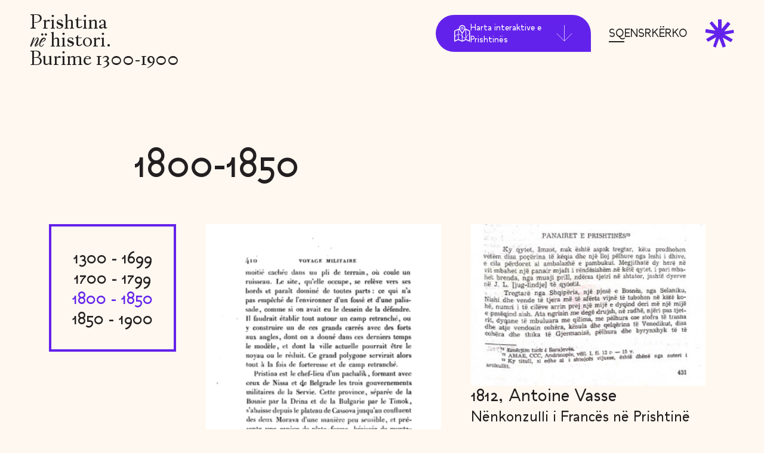

--- FILE ---
content_type: text/html; charset=UTF-8
request_url: https://www.prishtinanehistori.org/burime/1800/1850
body_size: 9947
content:
<!DOCTYPE html>
<html lang="en">

<head>
	<!-- Google tag (gtag.js) -->
	<script async src="https://www.googletagmanager.com/gtag/js?id=G-YCGXWM3SDC"></script>
	<script>
	window.dataLayer = window.dataLayer || [];
	function gtag(){dataLayer.push(arguments);}
	gtag('js', new Date());

	gtag('config', 'G-YCGXWM3SDC');
	</script>
	<meta charset="UTF-8" />
	<meta http-equiv="X-UA-Compatible" content="IE=edge" />
	<meta name="viewport" content="width=device-width, initial-scale=1.0" />
    <title>Burime - 1800-1850 - Prishtina në Histori</title>
    <meta property="og:image" content="https://www.prishtinanehistori.org/themes/pnh/assets/images/pnh-thumbnail-post.jpg" />	<meta property="og:url" content="https://www.prishtinanehistori.org/burime/1800/1850" />
	<meta property="og:site_name" content="Prishtina në Histori" />
			<link rel="alternate" hreflang="sq" href="https://www.prishtinanehistori.org/burime/1800/1850" />
			<link rel="alternate" hreflang="en" href="https://www.prishtinanehistori.org/en/burime/1800/1850" />
			<link rel="alternate" hreflang="sr" href="https://www.prishtinanehistori.org/sr/burime/1800/1850" />
	
	<link rel="apple-touch-icon" sizes="180x180" href="https://www.prishtinanehistori.org/themes/pnh/assets/icons/apple-touch-icon.png">
	<link rel="icon" type="image/png" sizes="32x32" href="https://www.prishtinanehistori.org/themes/pnh/assets/icons/favicon-32x32.png">
	<link rel="icon" type="image/png" sizes="16x16" href="https://www.prishtinanehistori.org/themes/pnh/assets/icons/favicon-16x16.png">
	<link rel="manifest" href="https://www.prishtinanehistori.org/themes/pnh/assets/icons/site.webmanifest">
	<link rel="mask-icon" href="https://www.prishtinanehistori.org/themes/pnh/assets/icons/safari-pinned-tab.svg" color="#5bbad5">
	<meta name="msapplication-TileColor" content="#da532c">
	<meta name="theme-color" content="#0CF900">

	<link rel="stylesheet" href="https://cdnjs.cloudflare.com/ajax/libs/bootstrap/5.3.3/css/bootstrap.min.css" integrity="sha512-jnSuA4Ss2PkkikSOLtYs8BlYIeeIK1h99ty4YfvRPAlzr377vr3CXDb7sb7eEEBYjDtcYj+AjBH3FLv5uSJuXg==" crossorigin="anonymous" referrerpolicy="no-referrer" />
    <link rel="stylesheet" href="https://www.prishtinanehistori.org/combine/2a5cfe8182b120d09fc35b99e6cd6700-1715108198" />
</head>

<body class="documents_header">
	<!-- Start Header -->
<header class="documents_header">
    <div class="header_holder">
                    <div class="pnh logo-and-menu">
                <div class="document_year">
                    <a class="document_homepage_link logo-text" href="https://www.prishtinanehistori.org">Prishtina<br><span>në</span> histori.</a>
                </div>
                <a href="https://www.prishtinanehistori.org#map" class="map-green-box in-navigation">
    <svg width="62" height="63" viewBox="0 0 62 63" fill="none" xmlns="http://www.w3.org/2000/svg">
        <path
            d="M60.0399 20.8241L45.6181 14.2688C45.181 14.0702 44.6784 14.0702 44.2413 14.2688L39.4932 16.4271C39.6762 16.9147 39.6812 17.4677 39.395 17.9908C38.9984 18.7157 38.4887 19.3592 37.9007 19.9255C37.8319 20.042 37.7592 20.1568 37.6866 20.2705C37.5529 20.5396 37.422 20.8097 37.2955 21.0815L44.9302 17.6114L57.6881 23.4101V58.4314L45.6186 52.9455C45.1815 52.7469 44.679 52.7469 44.2419 52.9455L30.5084 59.188L16.7743 52.9461C16.5558 52.8468 16.3206 52.7968 16.0859 52.7968C15.8513 52.7968 15.6161 52.8468 15.3976 52.9461L3.32812 58.4319V23.4106L16.0859 17.6119L23.1388 20.8174C22.7061 20.2472 22.264 19.6448 21.7393 19.0308C21.026 18.1954 21.1608 17.1931 21.6727 16.4953L16.7743 14.2688C16.3372 14.0702 15.8347 14.0702 15.3976 14.2688L0.975695 20.8241C0.381625 21.0942 0 21.6866 0 22.339V61.0157C0 61.5814 0.287328 62.1084 0.76325 62.4151C1.23917 62.7213 1.83823 62.7651 2.35243 62.5305L16.0859 56.288L29.8194 62.5305C30.2565 62.7291 30.7591 62.7291 31.1962 62.5305L44.9297 56.288L58.6632 62.5305C58.8829 62.6303 59.1175 62.6797 59.3516 62.6797C59.6661 62.6797 59.9795 62.5904 60.2524 62.4151C60.7283 62.1089 61.0156 61.5814 61.0156 61.0157V22.339C61.0156 21.6866 60.634 21.0942 60.0399 20.8241Z"
            fill="black" />
        <path
            d="M41.6013 49.9224C40.0593 49.9224 38.7153 49.7278 37.4922 49.3289C36.9098 49.1387 36.5919 48.5124 36.7816 47.93C36.9719 47.3476 37.6004 47.0303 38.1806 47.2195C39.1779 47.5451 40.2967 47.7031 41.6013 47.7037C41.7067 47.7037 41.811 47.7015 41.9136 47.6959C42.5249 47.6626 43.0463 48.1369 43.0762 48.7493C43.1067 49.3611 42.6353 49.882 42.0229 49.9119C41.8848 49.9191 41.7439 49.9224 41.6013 49.9224ZM45.8136 48.4392C45.4891 48.4392 45.1669 48.2978 44.9478 48.0249C44.5639 47.5473 44.6399 46.8489 45.1175 46.4651C45.9456 45.7995 46.7144 44.867 47.5359 43.5308C47.8565 43.0094 48.5394 42.8457 49.0619 43.1669C49.5838 43.4881 49.7464 44.1714 49.4258 44.6929C48.4667 46.2521 47.5398 47.3648 46.507 48.1946C46.3029 48.3588 46.0577 48.4392 45.8136 48.4392ZM34.3149 47.1973C34.0304 47.1973 33.7464 47.0885 33.5295 46.8711C32.485 45.8239 31.6691 44.6058 30.8554 43.3461C30.5231 42.8313 30.6712 42.1446 31.186 41.8124C31.7002 41.4796 32.3874 41.6282 32.7197 42.143C33.494 43.3433 34.2079 44.4094 35.1004 45.3047C35.533 45.7384 35.5319 46.4407 35.0982 46.8733C34.8818 47.0897 34.5984 47.1973 34.3149 47.1973ZM3.77108 44.4621C3.57694 44.4621 3.38058 44.4111 3.20197 44.304C2.67613 43.989 2.50584 43.3078 2.82035 42.782C3.60135 41.4784 4.55042 40.3003 5.64038 39.2802C6.08801 38.862 6.78969 38.8858 7.20848 39.3324C7.62672 39.78 7.60342 40.4817 7.15634 40.9005C6.2167 41.7796 5.39798 42.7964 4.72348 43.9224C4.51603 44.2696 4.14827 44.4621 3.77108 44.4621ZM50.4913 41.5289C50.3188 41.5289 50.1441 41.4884 49.9804 41.4036C49.4368 41.1207 49.225 40.4512 49.5073 39.9076C50.1674 38.6379 50.8807 37.3011 51.7022 36.1457C52.0577 35.6459 52.75 35.53 53.2492 35.8844C53.7484 36.24 53.8655 36.9322 53.5105 37.4314C52.7711 38.4709 52.1005 39.7301 51.4764 40.9304C51.2784 41.3109 50.8918 41.5289 50.4913 41.5289ZM29.3605 40.429C29.0504 40.429 28.742 40.2997 28.5224 40.0473C27.6238 39.0134 26.6952 38.279 25.5997 37.7354C25.0506 37.4631 24.8265 36.7974 25.0988 36.2488C25.3712 35.6992 26.0362 35.4756 26.5854 35.748C27.9338 36.4169 29.1153 37.3471 30.197 38.5924C30.5991 39.055 30.5497 39.7556 30.0871 40.1572C29.8775 40.3397 29.6184 40.429 29.3605 40.429ZM9.8255 38.7921C9.42446 38.7921 9.03729 38.5735 8.83982 38.1925C8.55804 37.6489 8.77048 36.9788 9.31463 36.697C10.5843 36.0392 11.9854 35.515 13.4792 35.1384C14.0738 34.9908 14.6762 35.3491 14.826 35.9432C14.9758 36.5373 14.6152 37.1402 14.0212 37.29C12.6932 37.6245 11.4535 38.0876 10.3353 38.6667C10.1716 38.7522 9.99745 38.7921 9.8255 38.7921ZM22.0835 36.7248C22.0414 36.7248 21.9987 36.7226 21.956 36.7176C21.3336 36.6466 20.6652 36.6099 19.9685 36.6099C19.2851 36.6044 18.6184 36.6327 17.9722 36.6782C17.3559 36.7214 16.8306 36.2599 16.7879 35.6492C16.7452 35.038 17.2056 34.5077 17.8169 34.465C18.5147 34.4162 19.2347 34.3807 19.9691 34.3918C20.7495 34.3918 21.5033 34.4328 22.2089 34.5138C22.8174 34.5837 23.2545 35.1339 23.1846 35.7424C23.1197 36.3076 22.6399 36.7248 22.0835 36.7248Z"
            fill="black" />
        <path
            d="M55.8029 35.0912C55.3691 35.0912 54.9575 34.8355 54.7795 34.4106C54.5426 33.8454 54.8083 33.1958 55.3735 32.9584C56.1784 32.6206 57.0503 32.4498 57.965 32.4498C58.5774 32.4498 59.0744 32.9468 59.0744 33.5591C59.0744 34.1715 58.5774 34.6685 57.965 34.6685C57.3382 34.6685 56.7708 34.7783 56.2316 35.0047C56.0913 35.0635 55.946 35.0912 55.8029 35.0912Z"
            fill="black" />
        <path
            d="M16.0859 55.5697C15.4736 55.5697 14.9766 55.0727 14.9766 54.4603V16.6412C14.9766 16.0288 15.4736 15.5318 16.0859 15.5318C16.6983 15.5318 17.1953 16.0288 17.1953 16.6412V54.4609C17.1953 55.0733 16.6983 55.5697 16.0859 55.5697Z"
            fill="black" />
        <path
            d="M30.5078 61.5709C29.8949 61.5709 29.3984 61.0739 29.3984 60.4615V29.9537C29.3984 29.3413 29.8949 28.8443 30.5078 28.8443C31.1202 28.8443 31.6172 29.3413 31.6172 29.9537V60.4615C31.6172 61.0739 31.1202 61.5709 30.5078 61.5709Z"
            fill="black" />
        <path
            d="M44.9297 55.5697C44.3168 55.5697 43.8203 55.0727 43.8203 54.4603V16.6412C43.8203 16.0288 44.3168 15.5318 44.9297 15.5318C45.5421 15.5318 46.0391 16.0288 46.0391 16.6412V54.4609C46.0391 55.0733 45.5421 55.5697 44.9297 55.5697Z"
            fill="black" />
        <path
            d="M30.7852 32.3261C30.2849 32.3261 29.8106 32.1009 29.495 31.7126C28.3889 30.3547 18.6919 18.2664 18.6919 12.0933C18.6919 5.42484 24.1167 0 30.7852 0C37.4531 0 42.8785 5.42484 42.8785 12.0933C42.8785 18.2664 33.1814 30.3542 32.0754 31.7126C31.7598 32.1009 31.2855 32.3261 30.7852 32.3261ZM30.7852 3.32868C25.9522 3.32868 22.02 7.26086 22.02 12.0939C22.02 15.463 26.9601 23.0084 30.7846 27.979C34.6098 23.0068 39.5498 15.4603 39.5498 12.0939C39.5498 7.26086 35.6182 3.32868 30.7852 3.32868Z"
            fill="black" />
        <path
            d="M30.7849 17.0183C28.0692 17.0183 25.8599 14.809 25.8599 12.0938C25.8599 9.37808 28.0692 7.16876 30.7849 7.16876C33.5007 7.16876 35.71 9.37808 35.71 12.0938C35.71 14.809 33.5007 17.0183 30.7849 17.0183ZM30.7849 9.38751C29.2928 9.38751 28.0786 10.6012 28.0786 12.0938C28.0786 13.5859 29.2923 14.7996 30.7849 14.7996C32.277 14.7996 33.4913 13.5854 33.4913 12.0938C33.4913 10.6012 32.277 9.38751 30.7849 9.38751Z"
            fill="black" />
    </svg>
            <span>Harta interaktive e Prishtinës</span>
    
        <svg width="38" height="39" viewBox="0 0 38 39" fill="none" xmlns="http://www.w3.org/2000/svg" class="map-arrow-down">
            <path d="M1 19.5L19 37.5M19 37.5L37 19.5M19 37.5V0" stroke="black" class="stroke-only" />
        </svg>
    </a>
<div class="language-and-search ms-0 d-flex align-items-center">
    <div class="languages">
        <ul class="languages_list documents_language">
                            <li>
                    <a hreflang="sq" class="language_link languages_active" href="/">sq</a>
                </li>
                            <li>
                    <a hreflang="en" class="language_link " href="/en">en</a>
                </li>
                            <li>
                    <a hreflang="sr" class="language_link " href="/sr">sr</a>
                </li>
                    </ul>
    </div>
                    <div class="search">
            <a href="#" class="search_link">Kërko</a>
        </div>
        
</div>                <svg class="open_hamburger documents_open_hamburger" width="49" height="48" viewBox="0 0 49 48" fill="none"
                    xmlns="http://www.w3.org/2000/svg">
                    <path class="documents_open_hamburger_path"
                        d="M22.0733 15.4196V0.500893H27.9106V16.7169L38.2893 4.39289L42.8306 8.2849L32.452 20.6089L48.0186 18.0142L48.668 23.2036L33.1 26.1236L46.7213 34.2302L43.4786 38.7702L29.8573 30.9876L35.0466 45.9062L29.8573 47.8516L24.0186 32.2849L18.1813 47.8516L13.6413 45.9062L18.8306 30.3382L5.20797 38.1222L1.9653 33.5822L16.236 25.1489L0.667969 22.5542L1.31597 16.7169L17.5333 19.3116L7.80264 6.98756L11.6946 3.74356L22.0733 15.4196Z"
                        fill="#6322EB" />
                </svg>
            </div>
            <div class="pnh">
                <a href="https://www.prishtinanehistori.org/burime" class="document_paragraph">Burime 1300-1900</a>
            </div>
                
        <div class="hamburger_menu">
            <div class="nav_holder container">
                

                <ul class="menu">
                                            <li><a class="nav_link active" href="https://www.prishtinanehistori.org/burime">Burime</a></li>
                                            <li><a class="nav_link " href="https://www.prishtinanehistori.org/drite">Dritë</a></li>
                                            <li><a class="nav_link " href="https://www.prishtinanehistori.org/fragmente">Fragmente</a></li>
                                            <li><a class="nav_link " href="https://www.prishtinanehistori.org/editorial">Editorial</a></li>
                                                        </ul>
                            </div>
            <!-- <svg class="close_hamburger" width="54" height="27" viewBox="0 0 54 27" fill="none" xmlns="http://www.w3.org/2000/svg">
        <path d="M35.9987 -1.51533e-06L53.332 2.492L52.6107 8.97867L34.5934 6.096L45.404 19.7893L41.08 23.3933L29.548 10.42L29.548 26.996L23.0614 26.996L23.0614 8.97866L11.5307 22.672L6.48536 18.348L18.016 4.65466L0.720031 7.53733L-0.00130478 1.77066L17.332 -3.14722e-06" fill="#231F20"/>
      </svg>             -->
        </div>
    </div>
</header>
<!-- End Header -->

<div class="search_modal">
    <div class="search_close">
        <p>Kërko</p>
        <svg class="close_search" width="38" height="38" viewBox="0 0 38 38" fill="none"
            xmlns="http://www.w3.org/2000/svg">
            <path d="M1.66406 1.33724L36.3307 36.0039" stroke="#231F20" stroke-width="3.78" />
            <path d="M1.66406 36.0039L36.3307 1.33724" stroke="#231F20" stroke-width="3.78" />
        </svg>
    </div>
    <div class="search_holder">
        <form method="GET" action="https://www.prishtinanehistori.org/search">
            <input type="text" name="q" id="search_modal" placeholder="Kërko...">
            <button class="search_btn">
                <svg width="73" height="75" viewBox="0 0 73 75" fill="none" xmlns="http://www.w3.org/2000/svg">
                    <path
                        d="M31.2292 59.3521C47.0033 59.3521 59.7918 46.5635 59.7918 30.7894C59.7918 15.0153 47.0033 2.22672 31.2292 2.22672C15.4551 2.22672 2.6665 15.0153 2.6665 30.7894C2.6665 46.5635 15.4551 59.3521 31.2292 59.3521Z"
                        stroke="black" stroke-width="4" />
                    <path d="M50.0396 52.4412L70.4876 72.8892" stroke="#231F20" stroke-width="5.66933" />
                </svg>
            </button>
        </form>
    </div>
</div>
    
    <!-- Start Documents -->
<section class="documents">
            <h2>1800-1850</h2>
        <div class="documents_holder container">
        <div class="documents_content">
            <div class="years_holder">
                                    <a class="years_link " href="https://www.prishtinanehistori.org/burime/1300/1699">1300 - 1699</a>
                                    <a class="years_link " href="https://www.prishtinanehistori.org/burime/1700/1799">1700 - 1799</a>
                                    <a class="years_link active_link" href="https://www.prishtinanehistori.org/burime/1800/1850">1800 - 1850</a>
                                    <a class="years_link " href="https://www.prishtinanehistori.org/burime/1850/1900">1850 - 1900</a>
                            </div>
        </div>
        <div class="documents_content">
            <div class="links_holder">
                <div class="links_content_holder">
                    <div class="grid-sizer"></div>
                                            <div id="year-52" class="link_content">
                            <a href="https://www.prishtinanehistori.org/article/52/18001817-felix-de-beaujour">
                                                                    <img src="https://www.prishtinanehistori.org/storage/app/resources/resize/300_0_0_0_auto/img_8c48218c51e4e57586ce77ef0ba670c6.png" alt="">
                                                                1800–1817, Félix de Beaujour
                            </a>
                            <p>Voyage militaire dans l’Empire Othoman</p>
                        </div>
                                            <div id="year-53" class="link_content">
                            <a href="https://www.prishtinanehistori.org/article/53/1812-antoine-vasse">
                                                                    <img src="https://www.prishtinanehistori.org/storage/app/resources/resize/300_0_0_0_auto/img_7f732d015c6d1c5c3945f3e907715ef7.jpeg" alt="">
                                                                1812, Antoine Vasse
                            </a>
                            <p>Nënkonzulli i Francës në Prishtinë</p>
                        </div>
                                            <div id="year-54" class="link_content">
                            <a href="https://www.prishtinanehistori.org/article/54/1817-francois-pouqueville">
                                                                    <img src="https://www.prishtinanehistori.org/storage/app/resources/resize/300_0_0_0_auto/img_76ca562b53cb8ae13cdf40c813d82cfa.png" alt="">
                                                                1817, François Pouqueville
                            </a>
                            <p>Voyage dans la Grèce, Vol II</p>
                        </div>
                                            <div id="year-282" class="link_content">
                            <a href="https://www.prishtinanehistori.org/article/282/1834-jashar-pasha">
                                                                1834, Jashar Pasha
                            </a>
                            <p>Letër njoftim se shqiptarët e nahijes së Llapit, banorë të kazave të Prishtinës, e të Vushtrrisë, refuzojnë të paguajnë taksa</p>
                        </div>
                                            <div id="year-55" class="link_content">
                            <a href="https://www.prishtinanehistori.org/article/55/1836-jashar-pasha">
                                                                    <img src="https://www.prishtinanehistori.org/storage/app/resources/resize/300_0_0_0_auto/img_aa5fc7a34abc09d52be596ed76f0ec7f.png" alt="">
                                                                1836, Jashar Pasha
                            </a>
                            <p>Vakëfnameja e Jashar Pashë Gjinollit nga arkivat osmane</p>
                        </div>
                                            <div id="year-56" class="link_content">
                            <a href="https://www.prishtinanehistori.org/article/56/1838-ami-boue">
                                                                    <img src="https://www.prishtinanehistori.org/storage/app/resources/resize/300_0_0_0_auto/img_ea05335715e7dc8a6a5a7dc8315cf91c.png" alt="">
                                                                1838, Ami Boué
                            </a>
                            <p>Recueil d’itinéraires dans la Turquie d’Europe. détails géographiques, topographiques et statistiques sur cet empire</p>
                        </div>
                                            <div id="year-57" class="link_content">
                            <a href="https://www.prishtinanehistori.org/article/57/1838-ami-bue">
                                                                    <img src="https://www.prishtinanehistori.org/storage/app/resources/resize/300_0_0_0_auto/img_4f8bd6226b7e3d6a68cd3467c4a42fc7.png" alt="">
                                                                1838, Ami Bue
                            </a>
                            <p>Murtaja ne Prishtine 1837–1838: “La” Turquie d&#039;Europe: ou observations sur la géographie, la géologie, l&#039;histoire naturelle, la statistique, les moeurs, les coutumes, l&#039;archéologie, l&#039;agriculture, l&#039;industrie, le commerce, les gouvernements divers, le clergé, l&#039;histoire et l&#039;état politique de cet empire</p>
                        </div>
                                            <div id="year-281" class="link_content">
                            <a href="https://www.prishtinanehistori.org/article/281/1849-illustrated-london-news">
                                                                    <img src="https://www.prishtinanehistori.org/storage/app/resources/resize/300_0_0_0_auto/img_c083d2f10543e8059bc8009bd1e26dcf.png" alt="">
                                                                1849, The Illustrated London News
                            </a>
                            <p>Rreth çështjeve të Shkodrës: Një bej dhe një pashë nga Prishtina</p>
                        </div>
                                    </div>
            </div>
        </div>
    </div>
</section>
<!-- End Documents -->
	
    <div class="up_arrow" id="goTopBtn">
    <a href="#">
        <svg width="28" height="26" viewBox="0 0 28 26" fill="none" xmlns="http://www.w3.org/2000/svg">
            <path d="M27.212 10.0799L14.256 1.99989L1 10.4492" stroke="#231F20" stroke-width="1.90533" />
            <path d="M14.1055 2.00138V25.748" stroke="#231F20" stroke-width="1.90533" />
        </svg>
    </a>
</div>
<!-- Start Footer -->
<footer class="documents_header py-5">
    <div class="row">

        <div class="col-lg-6 pe-md-5">
            <div class="d-flex flex-column flex-md-row">
                <div class="logos d-flex me-md-5">
                    <h5 class="me-4 mt-2"><a href="https://www.prishtinanehistori.org/about-us">Varg</a></h5>
                    <img src="https://www.prishtinanehistori.org/themes/pnh/assets/images/Footer_PR_logo.svg" alt="Komuna e Prishtinës" class="d-block">
                </div>
                <p class="ms-md-3 my-4 my-md-0 copyright">Materialet në këtë faqe janë prodhuar nën komision nga Varg Trembelat, me mbështetje të veçantë edhe nga fondet e Komunës së Prishtinës. Riprodhimi tyre lejohet nën kushtet e licencës Creative Commons 4.0, duke iu referuar autorëve dhe faqes sipas formatit të preferuar. <a href="http://prishtinanehistori.org/about-us" >Impressumi</a> | <a href="http://prishtinanehistori.org/about-us" >Falënderime</a></p>
            </div>
        </div>
        <div class="col-lg-5 d-flex flex-column ps-md-5">
            <p class="p_footer_underline mb-4">A njihni ndonjë burim, apo gjurmë të moçme të Prishtinës që mendoni se ia vlen ta botojmë këtu? Na shkruani <a href="/cdn-cgi/l/email-protection#fc95929a93bc888e99919e99909d88d29f9391" target="_blank"><span class="__cf_email__" data-cfemail="462f282029063234232b24232a27326825292b">[email&#160;protected]</span></a></p>
            <div class="social_trembelat_sap d-flex justify-content-between align-items-lg-end flex-column flex-md-row align-items-sm-start">
                <ul class="social d-flex order-2 order-md-1 mt-4 mt-md-0">
                    <li>
                        <a href="https://www.instagram.com/prishtinanehistori/" target="_blank">
                            <svg width="25px" height="25px" viewBox="0 0 256 256" version="1.1" xmlns="http://www.w3.org/2000/svg" xmlns:xlink="http://www.w3.org/1999/xlink" preserveAspectRatio="xMidYMid">
                                <g>
                                    <path d="M127.999746,23.06353 C162.177385,23.06353 166.225393,23.1936027 179.722476,23.8094161 C192.20235,24.3789926 198.979853,26.4642218 203.490736,28.2166477 C209.464938,30.5386501 213.729395,33.3128586 218.208268,37.7917319 C222.687141,42.2706052 225.46135,46.5350617 227.782844,52.5092638 C229.535778,57.0201472 231.621007,63.7976504 232.190584,76.277016 C232.806397,89.7746075 232.93647,93.8226147 232.93647,128.000254 C232.93647,162.177893 232.806397,166.225901 232.190584,179.722984 C231.621007,192.202858 229.535778,198.980361 227.782844,203.491244 C225.46135,209.465446 222.687141,213.729903 218.208268,218.208776 C213.729395,222.687649 209.464938,225.461858 203.490736,227.783352 C198.979853,229.536286 192.20235,231.621516 179.722476,232.191092 C166.227425,232.806905 162.179418,232.936978 127.999746,232.936978 C93.8200742,232.936978 89.772067,232.806905 76.277016,232.191092 C63.7971424,231.621516 57.0196391,229.536286 52.5092638,227.783352 C46.5345536,225.461858 42.2700971,222.687649 37.7912238,218.208776 C33.3123505,213.729903 30.538142,209.465446 28.2166477,203.491244 C26.4637138,198.980361 24.3784845,192.202858 23.808908,179.723492 C23.1930946,166.225901 23.0630219,162.177893 23.0630219,128.000254 C23.0630219,93.8226147 23.1930946,89.7746075 23.808908,76.2775241 C24.3784845,63.7976504 26.4637138,57.0201472 28.2166477,52.5092638 C30.538142,46.5350617 33.3123505,42.2706052 37.7912238,37.7917319 C42.2700971,33.3128586 46.5345536,30.5386501 52.5092638,28.2166477 C57.0196391,26.4642218 63.7971424,24.3789926 76.2765079,23.8094161 C89.7740994,23.1936027 93.8221066,23.06353 127.999746,23.06353 M127.999746,0 C93.2367791,0 88.8783247,0.147348072 75.2257637,0.770274749 C61.601148,1.39218523 52.2968794,3.55566141 44.1546281,6.72008828 C35.7374966,9.99121548 28.5992446,14.3679613 21.4833489,21.483857 C14.3674532,28.5997527 9.99070739,35.7380046 6.71958019,44.1551362 C3.55515331,52.2973875 1.39167714,61.6016561 0.769766653,75.2262718 C0.146839975,88.8783247 0,93.2372872 0,128.000254 C0,162.763221 0.146839975,167.122183 0.769766653,180.774236 C1.39167714,194.398852 3.55515331,203.703121 6.71958019,211.845372 C9.99070739,220.261995 14.3674532,227.400755 21.4833489,234.516651 C28.5992446,241.632547 35.7374966,246.009293 44.1546281,249.28042 C52.2968794,252.444847 61.601148,254.608323 75.2257637,255.230233 C88.8783247,255.85316 93.2367791,256 127.999746,256 C162.762713,256 167.121675,255.85316 180.773728,255.230233 C194.398344,254.608323 203.702613,252.444847 211.844864,249.28042 C220.261995,246.009293 227.400247,241.632547 234.516143,234.516651 C241.632039,227.400755 246.008785,220.262503 249.279912,211.845372 C252.444339,203.703121 254.607815,194.398852 255.229725,180.774236 C255.852652,167.122183 256,162.763221 256,128.000254 C256,93.2372872 255.852652,88.8783247 255.229725,75.2262718 C254.607815,61.6016561 252.444339,52.2973875 249.279912,44.1551362 C246.008785,35.7380046 241.632039,28.5997527 234.516143,21.483857 C227.400247,14.3679613 220.261995,9.99121548 211.844864,6.72008828 C203.702613,3.55566141 194.398344,1.39218523 180.773728,0.770274749 C167.121675,0.147348072 162.762713,0 127.999746,0 Z M127.999746,62.2703115 C91.698262,62.2703115 62.2698034,91.69877 62.2698034,128.000254 C62.2698034,164.301738 91.698262,193.730197 127.999746,193.730197 C164.30123,193.730197 193.729689,164.301738 193.729689,128.000254 C193.729689,91.69877 164.30123,62.2703115 127.999746,62.2703115 Z M127.999746,170.667175 C104.435741,170.667175 85.3328252,151.564259 85.3328252,128.000254 C85.3328252,104.436249 104.435741,85.3333333 127.999746,85.3333333 C151.563751,85.3333333 170.666667,104.436249 170.666667,128.000254 C170.666667,151.564259 151.563751,170.667175 127.999746,170.667175 Z M211.686338,59.6734287 C211.686338,68.1566129 204.809755,75.0337031 196.326571,75.0337031 C187.843387,75.0337031 180.966297,68.1566129 180.966297,59.6734287 C180.966297,51.1902445 187.843387,44.3136624 196.326571,44.3136624 C204.809755,44.3136624 211.686338,51.1902445 211.686338,59.6734287 Z" fill="#0A0A08" class="hoverable"></path>
                                </g>
                            </svg>
                        </a>
                    </li>
                    <li>
                        <a target="_blank" href="https://www.facebook.com/profile.php?id=61556144224427">
                            <svg width="25px" height="25px" viewBox="0 0 32 32" fill="none" xmlns="http://www.w3.org/2000/svg">
                                <g clip-path="url(#clip0_2_758)">
                                <path d="M32 16C32 7.16352 24.8365 0 16 0C7.16352 0 0 7.16352 0 16C0 23.5034 5.16608 29.7997 12.135 31.529V20.8896H8.83584V16H12.135V13.8931C12.135 8.44736 14.5997 5.9232 19.9462 5.9232C20.96 5.9232 22.7091 6.12224 23.4246 6.32064V10.7526C23.047 10.713 22.391 10.6931 21.5763 10.6931C18.953 10.6931 17.9392 11.687 17.9392 14.2707V16H23.1654L22.2675 20.8896H17.9392V31.8829C25.8618 30.9261 32.0006 24.1805 32.0006 16H32Z" fill="black" class="hoverable"/>
                                <path d="M22.2666 20.8896L23.1646 16H17.9383V14.2707C17.9383 11.6871 18.9521 10.6931 21.5754 10.6931C22.3902 10.6931 23.0462 10.713 23.4238 10.7527V6.32066C22.7082 6.12162 20.9591 5.92322 19.9454 5.92322C14.5988 5.92322 12.1342 8.44738 12.1342 13.8931V16H8.83496V20.8896H12.1342V31.529C13.3719 31.8362 14.6666 32 15.9991 32C16.6551 32 17.3022 31.9597 17.9377 31.8829V20.8896H22.266H22.2666Z"/>
                                </g>
                                <defs>
                                <clipPath id="clip0_2_758">
                                <rect width="32" height="32"/>
                                </clipPath>
                                </defs>
                            </svg>
                        </a>
                    </li>
                    <li>
                        <a target="_blank" href="#social-media-url">
                            <svg width="25px" height="25px" viewBox="0 0 32 32" fill="none" xmlns="http://www.w3.org/2000/svg">
                                <path d="M24.4352 2.53851H28.9332L19.1065 13.7698L30.6668 29.0531H21.6151L14.5255 19.7839L6.41343 29.0531H1.91274L12.4234 17.04L1.3335 2.53851H10.615L17.0234 11.011L24.4352 2.53851ZM22.8566 26.3609H25.3489L9.26069 5.08936H6.58611L22.8566 26.3609Z" fill="black" class="hoverable"/>
                            </svg>            
                        </a>
                    </li>
                </ul>
                <div class="trembelat_sap order-md-2">
                    <a href="https://www.sindikata.org/" target="_blank" title="SAP_">
                        <img src="https://www.prishtinanehistori.org/themes/pnh/assets/icons/SAP.svg" alt="SAP_">
                    </a>
                    <a href="https://trembelat.com/" target="_blank" title="Trembelat">
                        <img src="https://www.prishtinanehistori.org/themes/pnh/assets/icons/Trembelat.svg" alt="Trembelat">
                    </a>
                </div>
            </div>
        </div>
    </div>
</footer>
<!-- End Footer -->
<script data-cfasync="false" src="/cdn-cgi/scripts/5c5dd728/cloudflare-static/email-decode.min.js"></script><script src="https://cdnjs.cloudflare.com/ajax/libs/bootstrap/5.3.3/js/bootstrap.bundle.min.js" integrity="sha512-7Pi/otdlbbCR+LnW+F7PwFcSDJOuUJB3OxtEHbg4vSMvzvJjde4Po1v4BR9Gdc9aXNUNFVUY+SK51wWT8WF0Gg==" crossorigin="anonymous" referrerpolicy="no-referrer"></script>
<script src="https://code.jquery.com/jquery-3.6.0.min.js"
    integrity="sha256-/xUj+3OJU5yExlq6GSYGSHk7tPXikynS7ogEvDej/m4=" crossorigin="anonymous"></script>    <script src="https://www.prishtinanehistori.org/combine/5cd2bed11ebedc1381475d9cb550de92-1714982499"></script>
<script src="https://unpkg.com/masonry-layout@4/dist/masonry.pkgd.js" defer></script>
    <script src="https://unpkg.com/imagesloaded@5/imagesloaded.pkgd.min.js" defer></script>
    <script>
        var grid = document.querySelector('.links_content_holder');
        $(function () {
            let $grid = $('.links_content_holder').masonry({
                // Masonry options...
                itemSelector: '.link_content',
                columnWidth: '.grid-sizer',
                // columnWidth: 200, // Adjust column width as needed
                gutter: 50, // Adjust gutter size as needed
                fitWidth: true, // Adjust to fit the container width
                percentPosition: true
            });

            $grid.imagesLoaded().progress(function() {
                // layout Masonry after each image loads
                $grid.masonry('layout');
            });
        })
    </script><script defer src="https://static.cloudflareinsights.com/beacon.min.js/vcd15cbe7772f49c399c6a5babf22c1241717689176015" integrity="sha512-ZpsOmlRQV6y907TI0dKBHq9Md29nnaEIPlkf84rnaERnq6zvWvPUqr2ft8M1aS28oN72PdrCzSjY4U6VaAw1EQ==" data-cf-beacon='{"version":"2024.11.0","token":"532877288be948bbbad8e0cbe51565b1","r":1,"server_timing":{"name":{"cfCacheStatus":true,"cfEdge":true,"cfExtPri":true,"cfL4":true,"cfOrigin":true,"cfSpeedBrain":true},"location_startswith":null}}' crossorigin="anonymous"></script>
</body>

</html>

--- FILE ---
content_type: text/css; charset=UTF-8
request_url: https://www.prishtinanehistori.org/combine/2a5cfe8182b120d09fc35b99e6cd6700-1715108198
body_size: 8026
content:
@font-face{font-family:'Kazoptic';src:local('Kazoptic'),url('../themes/pnh/assets/fonts/Kazoptic.woff2?v=1') format('woff2'),url('../themes/pnh/assets/fonts/Kazoptic.woff?v=1') format('woff'),url('../themes/pnh/assets/fonts/Kazoptic.ttf?v=1') format('truetype');font-weight:normal;font-style:normal;font-display:swap}@font-face{font-family:"Bardhi";src:url("../themes/pnh/assets/fonts/Bardhi.woff2") format("woff2"),url("../themes/pnh/assets/fonts/Bardhi.woff") format("woff");font-weight:normal;font-style:normal;font-display:swap}@font-face{font-family:"Bardhi-SC";src:url("../themes/pnh/assets/fonts/BardhiSC.woff2") format("woff2"),url("../themes/pnh/assets/fonts/BardhiSC.woff") format("woff");font-weight:normal;font-style:normal;font-display:swap}@font-face{font-family:"Vandijck";src:url("../themes/pnh/assets/fonts/Vandijck.woff2") format("woff2"),url("../themes/pnh/assets/fonts/Vandijck.woff") format("woff");font-weight:normal;font-style:normal;font-display:swap}@font-face{font-family:"Inter";src:url("../themes/pnh/assets/fonts/Inter-Bold.woff2") format("woff2"),url("../themes/pnh/assets/fonts/Inter-Bold.woff") format("woff");font-weight:bold;font-style:normal;font-display:swap}@font-face{font-family:"Inter";src:url("../themes/pnh/assets/fonts/Inter-ExtraBold.woff2") format("woff2"),url("../themes/pnh/assets/fonts/Inter-ExtraBold.woff") format("woff");font-weight:bold;font-style:normal;font-display:swap}@font-face{font-family:"Inter";src:url("../themes/pnh/assets/fonts/Inter-Black.woff2") format("woff2"),url("../themes/pnh/assets/fonts/Inter-Black.woff") format("woff");font-weight:900;font-style:normal;font-display:swap}@font-face{font-family:"Inter";src:url("../themes/pnh/assets/fonts/Inter-ExtraLight.woff2") format("woff2"),url("../themes/pnh/assets/fonts/Inter-ExtraLight.woff") format("woff");font-weight:200;font-style:normal;font-display:swap}@font-face{font-family:"Inter";src:url("../themes/pnh/assets/fonts/Inter-Medium.woff2") format("woff2"),url("../themes/pnh/assets/fonts/Inter-Medium.woff") format("woff");font-weight:500;font-style:normal;font-display:swap}@font-face{font-family:"Inter";src:url("../themes/pnh/assets/fonts/Inter-Light.woff2") format("woff2"),url("../themes/pnh/assets/fonts/Inter-Light.woff") format("woff");font-weight:300;font-style:normal;font-display:swap}@font-face{font-family:"Inter";src:url("../themes/pnh/assets/fonts/Inter-Regular.woff2") format("woff2"),url("../themes/pnh/assets/fonts/Inter-Regular.woff") format("woff");font-weight:normal;font-style:normal;font-display:swap}@font-face{font-family:"Inter";src:url("../themes/pnh/assets/fonts/Inter-SemiBold.woff2") format("woff2"),url("../themes/pnh/assets/fonts/Inter-SemiBold.woff") format("woff");font-weight:600;font-style:normal;font-display:swap}@font-face{font-family:"Inter";src:url("../themes/pnh/assets/fonts/Inter-Thin.woff2") format("woff2"),url("../themes/pnh/assets/fonts/Inter-Thin.woff") format("woff");font-weight:100;font-style:normal;font-display:swap}
*{font-variant-ligatures:none !important}html,
body,
div,
span,
applet,
object,
iframe,
h1,
h2,
h3,
h4,
h5,
h6,
p,
blockquote,
pre,
a,
abbr,
acronym,
address,
big,
cite,
code,
del,
dfn,
em,
img,
ins,
kbd,
q,
s,
samp,
small,
strike,
strong,
sub,
sup,
tt,
var,
b,
u,
i,
center,
dl,
dt,
dd,
ol,
ul,
li,
fieldset,
form,
label,
legend,
table,
caption,
tbody,
tfoot,
thead,
tr,
th,
td,
article,
aside,
canvas,
details,
embed,
figure,
figcaption,
footer,
header,
hgroup,
menu,
nav,
output,
ruby,
section,
summary,
time,
mark,
audio,
video{margin:0;padding:0;border:0;font-size:100%;font:inherit;vertical-align:baseline}article,
aside,
details,
figcaption,
figure,
footer,
header,
hgroup,
menu,
nav,
section{display:block}body{line-height:1;box-sizing:border-box;font-family:'Kazoptic';}ol,
ul{list-style:none}blockquote,
q{quotes:none}blockquote:before,
blockquote:after,
q:before,
q:after{content:"";content:none}table{border-collapse:collapse;border-spacing:0}a{text-decoration:none}button{outline:none;box-shadow:none}input{outline:none;box-shadow:none}textarea{outline:none;box-shadow:none}header{background-color:#D9D9D9;transition:all .3s ease-in-out}header.sticky{position:sticky;top:0;z-index:9999999999999999999}header.sticky .header_holder .language-and-search{display:none !important}header.sticky .header_holder a.logo-text{background-color:#0CF900;display:flex;align-items:center;justify-content:center;width:68px;height:68px;border-radius:50%;font-size:26px}header.documents_header.sticky .header_holder a.logo-text{background-color:#6322EB;color:white}header .header_holder{padding:25px 50px;position:relative;display:flex;align-items:center;justify-content:space-between}header .header_holder a{font-size:30px;font-weight:400;font-family:"Bardhi";position:relative;z-index:10;color:#231F20}header.documents_header .header_holder{align-items:unset;justify-content:unset;flex-direction:column;row-gap:30px}header.documents_header .header_holder>div.pnh{display:flex;align-items:center;justify-content:space-between;z-index:10}header .header_holder a span{font-family:"Vandijck"}header .header_holder .open_hamburger{cursor:pointer;z-index:10}header .header_holder .open_about_hamburger{cursor:pointer}header .header_holder .hide_about_homepage_link{display:none}header .header_holder .hamburger_menu{padding-top:25px;position:absolute;top:0;left:0;width:100%;background-color:#0CF900;transform:translateY(-115%);transition:transform 0.3s ease;z-index:1}header .header_holder .hamburger_menu .nav_holder{width:100%}header .header_holder .hamburger_menu .nav_holder .languages{margin-top:220px;margin-bottom:25px}.documents_header .header_holder .hamburger_menu .nav_holder .languages{margin-top:150px !important}header .header_holder .languages_list{display:flex;align-items:flex-end;justify-content:flex-end;gap:10px}header .header_holder .languages_list li .languages_active{border-bottom:2px solid #231F20}header .header_holder .hamburger_menu .nav_holder .languages .documents_language li a{color:#FFF}header .header_holder .hamburger_menu .nav_holder .languages .documents_language li .languages_active{border-bottom:2px solid #FFF}header .header_holder .hamburger_menu .nav_holder .menu{display:flex;align-items:center;justify-content:space-between;padding:165px 0}header .header_holder .hamburger_menu .nav_holder .menu li a{font-size:35px;font-weight:400;color:#231F20;font-family:'Kazoptic';display:flex;transform:translateY(0);transition:transform 0.3s ease}header .header_holder .hamburger_menu .nav_holder .menu li a:hover,
header .header_holder .hamburger_menu .nav_holder .menu li a.active{transform:translateY(-10px)}header .header_holder .hamburger_menu .close_hamburger{position:absolute;right:50px;bottom:-50px;cursor:pointer}header .header_holder .about_hamburger_menu{padding-top:25px;position:absolute;top:0;left:0;width:100%;height:535px;background-image:url(../themes/pnh/assets/images/about_header.jpg);background-position:center;background-size:cover;background-repeat:no-repeat;transform:translateY(-115%);transition:transform 0.3s ease}header .header_holder .about_hamburger_menu .close_hamburger{position:absolute;right:50px;bottom:-50px;cursor:pointer}header .header_holder .open_hamburger_menu{transform:translateY(0)} .documents_header{background-color:#FFF8F0}.documents_header .header_holder .document_year{display:flex;flex-direction:column;gap:25px}.documents_header .header_holder .document_year .document_homepage_link{}header .header_holder .logo-text{transition:all 0.3s ease}.documents_header .header_holder .document_year .document_paragraph{font-size:30px;color:#231F20;font-family:"Bardhi";position:relative;z-index:99;transition:all 0.3s ease}.documents_header .header_holder .document_year .color_document_homepage_link{color:#FFF}.documents_header .header_holder .document_year .color_document_paragraph{color:#FFF}.documents_header .header_holder .hamburger_menu{background-color:#6322EB;z-index:9}.documents_header .header_holder .hamburger_menu .nav_holder .menu li a{color:#FFF}header.sticky{background-color:transparent !important}header.sticky .header_holder>div.pnh:not(.logo-and-menu){display:none}body.documents_header .up_arrow{background-color:#6322EB}body.documents_header .up_arrow svg path{stroke:#fff}header.sticky .map-green-box.in-navigation.map-out{display:none}@media only screen and (max-width:768px){header .header_holder{padding:25px}.documents_header .header_holder .hamburger_menu .nav_holder .menu{padding-top:40px !important}header.sticky .header_holder{padding:15px 25px}header.sticky .header_holder a.logo-text{width:48px;height:48px;font-size:18px}header .header_holder p{font-size:25px}header .header_holder .hamburger_menu{padding-top:25px}header .header_holder .hamburger_menu .nav_holder{padding:155px 25px 125px 25px}header .header_holder .hamburger_menu .nav_holder .languages{margin-top:100px}header .header_holder .hamburger_menu .nav_holder .languages h4{font-size:20px}header .header_holder .hamburger_menu .nav_holder .languages svg{width:15px}header .header_holder .hamburger_menu .nav_holder .menu{display:grid;grid-template-columns:repeat(2,1fr);gap:20px;padding-top:0px !important;padding-bottom:0px}header .header_holder .hamburger_menu .nav_holder .menu li a{font-size:30px}header .header_holder .hamburger_menu .close_hamburger{right:25px;bottom:-40px}.documents_header .header_holder .document_year .document_paragraph{font-size:24px}}@media only screen and (max-width:500px){header .header_holder .open_hamburger{width:35px}header .header_holder .open_about_hamburger{width:35px}header .header_holder .about_hamburger_menu .close_hamburger{width:35px;bottom:-35px;right:30px}header .header_holder .read_article_open_hamburger{margin-top:-50px}header .header_holder .read_documents_open_hamburger{margin-top:-50px}header .header_holder .hamburger_menu .close_hamburger{width:35px;bottom:-35px}header .header_holder .hamburger_menu .nav_holder .languages{padding-right:55px}header .header_holder .hamburger_menu .nav_holder .menu li a{font-size:25px}}footer{background-color:#D9D9D9;padding:20px 50px;display:flex;align-items:center;justify-content:space-between;border-top:1px solid #000;margin-top:auto}footer .social{gap:15px}footer h5{font-size:24px;font-weight:400;font-family:'Bardhi';color:#231F20}footer h5 a{color:#231F20}footer p{font-size:16px;font-weight:400;font-family:'Kazoptic';line-height:22px;color:#000}footer .p_footer_underline{text-decoration:underline;text-decoration-color:#0CF900}footer .copyright a{color:#000;text-decoration:underline;text-decoration-color:#0CF900;text-decoration-thickness:3px;transition:all .3s ease-in-out}footer .social a svg .hoverable{transition:all .3s ease-in-out}footer .social a:hover svg .hoverable{fill:#0CF900}footer .copyright a:hover{text-decoration-color:#000}footer .p_footer_underline a{color:#000;text-decoration:none}.documents_footer{background-color:#FFF8F0}.about_main_footer{background-color:#0CF900}@media only screen and (max-width:768px){footer{padding:20px 25px}}#lumi-1,
#lumi-2{fill:#29abe2;stroke-width:0}circle{fill:#0F0 !important;opacity:1 !important}.tregu{fill:transparent;stroke-width:1;stroke:#7f7f7f}.varrezat-muslimane,
.varrezat-katolike{fill:#b3b3b3}section.tipografia{background-color:#D9D9D9;padding-top:100px}section.tipografia .tipografia_holder{display:grid;grid-template-columns:2fr 1fr;gap:70px;padding:0 100px}section.tipografia .tipografia_holder .img_holder img{width:100%}section.tipografia .tipografia_holder .text_holder{align-self:flex-end}section.tipografia .tipografia_holder .text_holder .title_text{border-bottom:none}section.tipografia .tipografia_holder .text_holder .title_text h2{font-size:42px;color:#000;line-height:42px;border-bottom:4px solid transparent !important;display:inline}section.tipografia .tipografia_holder:hover .text_holder .title_text h2{border-bottom:4px solid #0F0 !important}section.tipografia .tipografia_holder .text_holder .title_text p{font-size:20px;color:#000;margin-bottom:40px;margin-top:40px;line-height:28px}section.tipografia .tipografia_holder .read_more{display:flex;align-items:center;justify-content:space-between;width:67%}section.tipografia .tipografia_holder .read_more .tipografia_author{font-size:16px;color:#000;font-family:"Bardhi";border-bottom:4px solid #0CF900}section.tipografia .tipografia_holder .read_more .tipografia_read_more{font-size:18px;color:#231F20;display:flex;align-items:center;gap:10px;border-bottom:none}section.tipografia .tipografia_holder .read_more .tipografia_read_more svg{transition:all .3s ease-in-out}section.tipografia .tipografia_holder:hover .text_holder>div.read_more a.tipografia_read_more svg,
section.tipografia .tipografia_holder .read_more .tipografia_read_more:hover svg{transform:rotate(45deg)}i,
em{font-family:"Vandijck" !important}.how-to-cite{display:grid;grid-template-columns:1fr 4fr;padding:0 50px;gap:30px;font-size:14px;line-height:20px;color:#979797}.how-to-cite.document{padding:0;grid-template-columns:1fr}.how-to-cite .cite-info{display:flex;gap:50px;margin-top:20px;padding-top:20px;border-top:1px dotted #000;max-width:800px}.how-to-cite.document .cite-info{max-width:unset}.how-to-cite .cite-info .label{flex:0 0 110px}.how-to-cite .cite-info .information{flex:0 0 640px}@media only screen and (max-width:1199px){section.tipografia .tipografia_holder .text_holder{width:74%}section.tipografia .tipografia_holder .text_holder h2{font-size:40px}section.tipografia .tipografia_holder .read_more{width:74%}}@media only screen and (max-width:991px){section.tipografia .tipografia_holder{padding:0 100px}section.tipografia .tipografia_holder .text_holder{width:83%}section.tipografia .tipografia_holder .read_more{width:80%}}@media only screen and (max-width:768px){section.tipografia .tipografia_holder{padding:0 25px;grid-template-columns:1fr;gap:50px}section.tipografia .tipografia_holder a{order:2}section.tipografia .tipografia_holder .img_holder{padding-top:25px}section.tipografia .tipografia_holder .text_holder{width:100%}section.tipografia .tipografia_holder .read_more{width:100%}}section.articles{background-color:#D9D9D9;padding-top:100px;padding-bottom:100px}section.articles .related_title{font-size:18px;margin-bottom:30px}section.articles .articles_holder{display:grid;grid-template-columns:repeat(3,1fr);gap:50px}section.articles .articles_holder.related-articles{grid-template-columns:repeat(4,1fr)}section.articles .articles_holder .articles_content{display:flex;flex-direction:column}section.articles .articles_holder .articles_content a{display:flex;flex-direction:column;flex:1}section.articles .articles_holder .articles_content a .img_holder{position:relative;margin-bottom:30px;display:flex;overflow:hidden;height:280px}section.articles .articles_holder .articles_content a .img_holder img{width:100%;object-fit:cover;object-position:center}section.articles .articles_holder .articles_content a .img_holder::before{content:"";position:absolute;bottom:0;left:0;width:100%;height:24px;background-color:#0CF900;opacity:0;transition:opacity 0.3s ease}section.articles .articles_holder .articles_content a .text_holder{display:flex;flex-direction:column;gap:22px;flex:1}section.articles .articles_holder .articles_content a .text_holder h3{font-size:24px;font-weight:400;line-height:32px;color:#231F20}section.articles .articles_holder .articles_content a .text_holder p{font-size:20px;font-weight:400;font-family:'Kazoptic';;line-height:28px;color:#000}section.articles .articles_holder .articles_content a:hover .img_holder::before{opacity:1}section.articles .articles_holder .articles_content a:hover .text_holder h3{text-decoration:underline;text-decoration-color:#0CF900}section.articles .articles_holder .articles_content .lit_int{gap:22px;margin-top:22px}section.articles .articles_holder .articles_content .lit_int a{font-size:17px;font-weight:400;font-family:'Kazoptic';;line-height:20px;color:#000;display:inline;margin-right:22px}section.articles .articles_holder .articles_content .lit_int a:hover{border-bottom:4px solid #0CF900}@media only screen and (max-width:991px){section.articles .articles_holder{grid-template-columns:repeat(2,1fr)}}@media only screen and (max-width:768px){section.articles{padding-bottom:50px}section.articles .articles_holder{grid-template-columns:1fr;padding:0 25px}section.articles .related_title{padding:0 25px}}section.contact{padding-top:200px;background-color:transparent;padding-bottom:150px}section.contact .contact_holder{display:grid;grid-template-columns:1.3fr 1fr;gap:110px}section.contact .contact_holder .text_holder{display:flex;flex-direction:column;gap:60px}section.contact .contact_holder .text_holder h2{font-size:50px;color:#231F20}section.contact .contact_holder .text_holder .text_content{display:flex;flex-direction:column;gap:30px}section.contact .contact_holder .text_holder .text_content p{font-size:18px;color:#231F20;line-height:24px}section.contact .contact_holder .form_holder{display:flex;flex-direction:column;gap:20px}section.contact .contact_holder .form_holder h2{font-size:50px;color:#231F20}section.contact .contact_holder .form_holder p{font-size:18px;color:#231F20;line-height:24px}section.contact .contact_holder .form_holder form{padding:20px 30px;border:1px solid #231F20;display:flex;flex-direction:column;gap:25px}section.contact .contact_holder .form_holder form p{font-size:18px;color:#231F20;line-height:24px}section.contact .contact_holder .form_holder form>div{display:flex;flex-direction:column}section.contact .contact_holder .form_holder form>div label{font-size:18px;color:#231F20;text-decoration:underline;padding-bottom:5px}section.contact .contact_holder .form_holder form>div input{border:none;background-color:transparent;color:#231F20;padding:10px 0;border-bottom:1px solid #000;border-radius:0;outline:none}section.contact .contact_holder .form_holder form>div textarea{border:none;background-color:transparent;color:#231F20;padding:10px 0;border-bottom:1px solid #000;border-radius:0;outline:none}section.contact .contact_holder .form_holder form button{width:fit-content;font-size:17px;color:#000;padding:6px 12px;background-color:#0CF900;margin:0 0 0 auto;border:none;border-radius:0}section.contact_main_image img{width:100%;display:flex}.img_holder figcaption{line-height:18px;font-size:14px}@media only screen and (max-width:1200px){section.contact .contact_holder{gap:50px}}@media only screen and (max-width:991px){section.contact .contact_holder{grid-template-columns:1fr;gap:50px}}@media only screen and (max-width:768px){section.contact{padding-top:50px;padding-bottom:50px}section.contact .contact_holder{padding:0 25px 0 25px}section.contact .contact_holder .text_holder{gap:30px}}section.documents{padding:100px 50px 200px 50px;background-color:#FFF8F0}section.documents h2{font-size:64px;color:#231F20;margin-left:275px}section.documents .documents_holder{display:grid;grid-template-columns:1fr 4fr;gap:50px;margin-top:70px}section.documents .documents_holder .documents_content{position:relative;display:flex;flex-direction:column;gap:100px}.years_holder{position:sticky;top:50px;left:0;border:4px solid #6322EB;display:flex;flex-direction:column;align-items:center;gap:30px;padding:35px;z-index:8}.years_holder .years_link{font-size:28px;font-weight:400;line-height:34px;color:#231F20;transform:translateY(0);transition:transform 0.3s ease;white-space:nowrap}.submenu a:hover{text-decoration:underline;text-decoration-thickness:4px;text-decoration-color:#0F0}.years_holder .years_link:hover{transform:translateY(-5px)}.years_holder .active_link{color:#6322EB}section.documents .documents_holder .documents_content .spiral{display:flex;align-items:center;gap:15px;margin-top:330px}section.documents .documents_holder .documents_content .spiral svg{width:130px}section.documents .documents_holder .documents_content .spiral span{font-size:16px;color:#231F20;line-height:22px}section.documents .documents_holder .documents_content .links_holder .links_content_holder{width:100% !important}section.documents .documents_holder .documents_content .links_holder .links_content_holder .grid-sizer{width:calc(33.33% - 33px)}section.documents .documents_holder .documents_content .links_holder .links_content_holder .link_content{width:calc(33.33% - 33px);margin-bottom:50px}section.documents .documents_holder .documents_content .links_holder .links_content_holder .link_content a{font-size:28px;color:#231F20;line-height:32px;display:flex;flex-direction:column;gap:15px}section.documents .documents_holder .documents_content .links_holder .links_content_holder .link_content a img{width:100%}section.documents .documents_holder .documents_content .links_holder .links_content_holder .link_content a:hover{text-decoration:underline}section.documents .documents_holder .documents_content .links_holder .links_content_holder .link_content p{font-size:24px;color:#231F20;margin-top:5px;line-height:30px}section.documents .documents_holder .documents_content .links_holder .links_content_holder .link_content h4{font-size:24px;color:#231F20;margin-top:30px;line-height:24px}.theme_image_holder{margin-bottom:30px}.oc-alternate-rows{width:800px !important}.oc-alternate-rows th{padding:5px 0 5px 5px}.oc-alternate-rows td{padding:5px 0 5px 5px}.oc-alternate-rows tbody tr:nth-child(odd){background-color:#FFF}@media only screen and (max-width:1600px){section.documents h2{margin-left:175px}}@media only screen and (max-width:1399px){section.documents .documents_holder .documents_content .links_holder .links_content_holder .grid-sizer{width:calc(50% - 33px)}section.documents .documents_holder .documents_content .links_holder .links_content_holder .link_content{width:calc(50% - 33px)}}@media only screen and (max-width:1300px){section.documents .documents_holder .documents_content .years_holder{width:100%;padding:35px 10px}}@media only screen and (max-width:991px){section.documents h2{margin-left:85px}section.documents .documents_holder .documents_content .years_holder{left:10px}section.documents .documents_holder .documents_content .links_holder .links_content_holder{grid-template-columns:1fr}}@media only screen and (max-width:768px){section.documents{padding:140px 25px 50px 25px;position:relative}section.documents h2{margin-left:0}section.documents .documents_holder{grid-template-columns:1fr;gap:20px;padding:0;margin-top:20px}section.documents .documents_holder .documents_content{display:flex;flex-direction:column;gap:100px;position:unset}section.documents .documents_holder .documents_content .years_holder{position:absolute;background-color:#FFF8F0;flex-direction:row;padding:10px;justify-content:flex-start;border:none;top:25px;left:0;overflow:scroll}section.documents .documents_holder .documents_content .years_holder .years_link{white-space:nowrap}section.documents .documents_holder .documents_content .spiral{display:flex;align-items:center;gap:15px;margin-top:330px}section.documents .documents_holder .documents_content .spiral svg{width:50px}section.documents .documents_holder .documents_content .spiral span{display:none}section.documents .documents_holder .documents_content h2{font-size:64px;color:#231F20}section.documents .documents_holder .documents_content .links_holder{display:flex;flex-direction:column;gap:60px}section.documents .documents_holder .documents_content .links_holder .link_content a{font-size:24px;color:#231F20;text-decoration:underline}section.documents .documents_holder .documents_content .links_holder .link_content p{font-size:24px;color:#231F20;margin-top:5px}section.documents .documents_holder .documents_content .links_holder .link_content h4{font-size:24px;color:#231F20;margin-top:30px}.read_more_years_holder{display:none}}@media only screen and (max-width:500px){section.documents h2{margin-top:20px}section.documents .documents_holder .documents_content .links_holder .links_content_holder .grid-sizer{width:calc(100% - 0px)}section.documents .documents_holder .documents_content .links_holder .links_content_holder .link_content{width:calc(100% - 0px)}}section.read_more_documents{background-color:#FFF8F0;padding:100px 50px 200px}section.read_more_documents h2{font-size:48px;color:#000}section.read_more_documents .read_more_documents_holder{display:grid;grid-template-columns:1fr 4fr 1fr;gap:50px;margin-top:70px}section.read_more_documents .read_more_documents_holder .read_more_documents_content{display:flex;flex-direction:column}section.read_more_documents .read_more_documents_holder .read_more_documents_content .fusnota_list{display:flex;flex-direction:column;gap:15px;top:10px}section.read_more_documents .read_more_documents_holder .read_more_documents_content .fusnota_list li{overflow-y:scroll;height:70px}section.read_more_documents .read_more_documents_holder .read_more_documents_content .fusnota_list li .fusnota_content{font-size:16px;color:#231F20;line-height:22px}section.read_more_documents .read_more_documents_holder .read_more_documents_content .fusnota_list li .fusnota_content_line{text-decoration:underline;text-decoration-color:#0CF900;text-decoration-thickness:3px}section.read_more_documents .read_more_documents_holder .read_more_documents_content .fusnota_list li:hover{max-height:auto}section.read_more_documents .read_more_documents_holder .read_more_documents_content .fusnota_list li::-webkit-scrollbar{width:3px}section.read_more_documents .read_more_documents_holder .read_more_documents_content .fusnota_list li::-webkit-scrollbar-track{background:#D9D9D9}section.read_more_documents .read_more_documents_holder .read_more_documents_content .fusnota_list li::-webkit-scrollbar-thumb{background:#888}section.read_more_documents .read_more_documents_holder .read_more_documents_content .fusnota_list li::-webkit-scrollbar-thumb:hover{background:#555}section.read_more_documents .read_more_documents_holder .read_more_documents_content .text_holder{display:flex;flex-direction:column;gap:30px}section.read_more_documents .read_more_documents_holder .read_more_documents_content .text_holder p{font-size:18px;color:#000;line-height:24px}section.read_more_documents .read_more_documents_holder .read_more_documents_content .text_holder p a{border-bottom:2px solid #6322EB}section.read_more_documents .read_more_documents_holder .read_more_documents_content .text_holder p .footnote{position:relative;z-index:1;cursor:context-menu}section.read_more_documents .read_more_documents_holder .read_more_documents_content .text_holder p .footnote::before{content:"";position:absolute;width:15px;height:20px;border-radius:50%;background-color:#0CF900;top:60%;left:50%;transform:translateX(-50%) translateY(-50%);z-index:-1}section.read_more_documents .read_more_documents_holder .read_more_documents_content .text_holder .img_holder{display:flex;gap:30px;align-items:flex-end}section.read_more_documents .read_more_documents_holder .read_more_documents_content .text_holder .img_holder img{width:50%}section.read_more_documents .read_more_documents_holder .read_more_documents_content .text_holder .img_holder h3{font-size:18px;font-weight:400;font-family:'Kazoptic';}@media only screen and (max-width:1200px){section.read_more_documents .read_more_documents_holder{grid-template-columns:1fr 4fr}}@media only screen and (max-width:991px){section.read_more_documents .read_more_documents_holder{grid-template-columns:1fr}section.read_more_documents .read_more_documents_holder .read_more_documents_content .fusnota_list{margin-top:0}section.read_more_documents .read_more_documents_holder .read_more_documents_content .text_holder{width:100%}section.read_more_documents .read_more_documents_holder .read_more_documents_content:first-child{order:2}section.read_more_documents .read_more_documents_holder .read_more_documents_content:last-child{order:1}}@media only screen and (max-width:768px){section.read_more_documents{padding:90px 25px 50px 25px}}@media only screen and (max-width:768px){section.read_more_documents .read_more_documents_holder .read_more_documents_content .text_holder .img_holder{gap:15px;align-items:flex-start;flex-direction:column}section.read_more_documents .read_more_documents_holder .read_more_documents_content .text_holder .img_holder img{width:100%}section.read_more_documents .read_more_documents_holder .read_more_documents_content .text_holder .img_holder h3{font-size:16px}}section.read_more_articles{background-color:#D9D9D9;padding:100px 0 100px 0}section.read_more_articles .belongs_to{margin-bottom:40px}section.read_more_articles h2{font-size:40px;color:#000;padding:0 200px;margin-bottom:30px}section.read_more_articles .text_holder{display:grid;grid-template-columns:1fr 4fr;gap:30px;padding:0 50px}section.read_more_articles .text_holder .fusnota_holder .fusnota_list{gap:30px;column-count:2;margin-top:15px}section.read_more_articles .text_holder .related-articles{display:flex;flex-direction:column;gap:15px;position:sticky;top:40px}section.read_more_articles .text_holder .related-articles a{border-bottom:unset !important;text-decoration:underline !important;text-decoration-color:#0CF900 !important;width:100%;font-size:16px;font-weight:400;font-family:'Kazoptic';;line-height:22px;color:#000}section.read_more_articles .text_holder .fusnota_holder .fusnota_list li{margin-bottom:20px;font-size:16px;color:#231F20;line-height:22px;display:flex;gap:5px}section.read_more_articles .text_holder .fusnota_holder .fusnota_list li>div *{width:auto !important;font-size:16px;color:#231F20;line-height:22px;margin-bottom:0 !important;overflow-wrap:anywhere}section.read_more_articles .text_holder .fusnota_holder .fusnota_list li .fusnota_content_line{text-decoration:underline;text-decoration-color:#0CF900;text-decoration-thickness:3px}@keyframes blink{0%,100%{background-color:transparent}50%{background-color:yellow}}.blink-background{animation:blink 0.5s ease-in-out 3}section.read_more_articles .text_holder .text_content{display:flex;flex-direction:column;gap:30px}section.read_more_articles .text_holder .text_content img{max-width:100%;width:100% !important;display:block;height:auto}section.read_more_articles .text_holder .text_content .authors-list img{width:58px !important}section.read_more_articles .text_holder .text_content .authors-list a{border-bottom:unset !important}section.read_more_articles .text_holder .text_content p{width:800px;font-size:18px;color:#000;line-height:24px}section.read_more_articles .text_holder .text_content .fusnota_holder{width:800px;margin-top:30px}section.read_more_articles .text_holder .text_content p img{width:100%}section.read_more_articles .text_holder .text_content p .footnote{position:relative;z-index:1;cursor:context-menu}section.read_more_articles .text_holder .text_content p .footnote::before{content:"";position:absolute;width:15px;height:20px;border-radius:50%;background-color:#0CF900;top:60%;left:50%;transform:translateX(-50%) translateY(-50%);z-index:-1}section.read_more_articles .text_holder_second .text_content{display:unset}section.read_more_articles .text_holder_second .text_content p{margin-bottom:30px}section.read_more_articles .text_holder_second .text_content .side_img_holder{margin:19px;float:right;width:250px;margin:19px -100px 0px 19px;margin-right:-100px}section.read_more_articles .text_holder_second .text_content .side_img_holder img{display:block;width:100%}section.read_more_articles .text_holder_second .text_content .side_img_holder figcaption{font-size:14px;line-height:18px;margin-top:10px}.text_holder a{color:#000;border-bottom:4px solid #0CF900}.main-figure.documents{display:flex;align-items:flex-end;gap:20px}.main-figure.documents img{max-width:65%}.main-figure figcaption{font-size:14px;line-height:18px;width:800px;margin-top:10px !important}section.read_more_articles .text_holder_second .text_content .side_text{float:left;width:250px;margin:0px 19px 0px -100px;display:flex;flex-direction:column;gap:10px}section.read_more_articles .text_holder_second .text_content hr{width:800px}section.read_more_articles .text_holder_second .text_content .side_text h5{width:100%;font-size:16px;font-weight:400;font-family:'Kazoptic';;line-height:22px;color:#000;text-decoration:underline;text-decoration-color:#0CF900}section.read_more_articles .img_holder{margin-top:50px;margin-bottom:40px}section.read_more_articles .img_holder img{width:100%}section.read_more_articles .see_all{display:grid;grid-template-columns:1fr 4fr;padding:0 50px;margin-top:100px;gap:30px}section.read_more_articles .see_all .lexo_edhe{display:flex;gap:50px;align-items:center}section.read_more_articles .see_all .lexo_edhe p{gap:7px;flex:0 0 110px}section.read_more_articles .see_all>div{display:flex;align-items:flex-end;justify-content:space-between;max-width:800px}section.read_more_articles .see_all>div a{display:flex;align-items:center;gap:5px;font-size:18px;color:#231F20}section.read_more_articles .see_all .lexo_edhe{transition:all .3s ease-in-out}section.read_more_articles .see_all .lexo_edhe a{text-decoration:underline;text-decoration-color:#0CF900;text-decoration-thickness:2px;line-height:24px;width:540px}section.read_more_articles .see_all .lexo_edhe:hover{padding-left:15px}section.read_more_articles .see_all>div .n_article{font-size:18px;line-height:24px;color:#231F20;border-bottom:3px solid #0CF900}.social{gap:25px}section.read_more_articles .see_all>div .share_holder{display:flex;gap:20px;margin-top:10px}section.read_more_articles .see_all>div .share_holder a{font-size:12px;color:#231F20;background-color:#0CF900;padding:5px 10px;text-transform:uppercase;font-family:'Kazoptic';;height:fit-content;align-self:flex-end}section.read_more_articles .see_all>div .share_holder button{font-size:14px;color:#231F20;border:none;background-color:transparent;display:flex;align-items:flex-end;gap:10px}.trembelat_sap{display:flex;gap:40px;align-items:center}@media only screen and (max-width:1500px){section.read_more_articles h2{padding:0 240px}section.read_more_articles .text_holder .fusnota_holder .fusnota_list{padding-left:25px}section.read_more_articles .see_all>div{gap:80px}}@media only screen and (max-width:1400px){section.read_more_articles h2{padding:0 200px}section.read_more_articles .second_heading{padding:0}section.read_more_articles .text_holder .fusnota_holder .fusnota_list{padding-left:10px}section.read_more_articles .text_holder_second{grid-template-columns:1fr}section.read_more_articles .see_all>div{gap:40px}}@media only screen and (max-width:1200px){section.read_more_articles h2{padding:0 160px}section.read_more_articles .text_holder .fusnota_holder .fusnota_list{padding-left:0px}section.read_more_articles .text_holder_second .text_content p{width:800px}section.read_more_articles .text_holder_second .text_content .side_img_holder{margin:19px -50px 0px 19px}section.read_more_articles .text_holder_second .text_content .side_text{margin:0px 19px 0px -50px}section.read_more_articles .see_all{margin-top:100px}section.read_more_articles .see_all>div{gap:20px;flex-direction:column;align-items:flex-start}}@media only screen and (max-width:1000px){section.read_more_articles h2{padding:0 120px}section.read_more_articles .text_holder{grid-template-columns:1.1fr 4fr 0.5fr;gap:15px}section.read_more_articles .text_holder .fusnota_holder .fusnota_list{padding-left:0px}section.read_more_articles .text_holder_second{grid-template-columns:1fr}section.read_more_articles .text_holder_second .text_content p{width:600px}}@media only screen and (max-width:768px){.how-to-cite{grid-template-columns:1fr;gap:25px;padding:0 25px}section.read_more_articles .see_all .lexo_edhe,.how-to-cite .cite-info{gap:20px;width:100%;max-width:100%}.how-to-cite .cite-info .information{word-break:break-all}.how-to-cite .cite-info{flex-direction:column}.how-to-cite .cite-info .label{flex:unset}section.read_more_articles .see_all .lexo_edhe a,.how-to-cite .cite-info .information{width:unset;flex:unset}section.read_more_articles .see_all>div{max-width:unset}section.read_more_articles{padding:50px 0 50px 0}section.read_more_articles h2{padding:0 25px}section.read_more_articles .second_heading.container{max-width:100%;padding:0 25px}section.read_more_articles .text_holder{grid-template-columns:1fr;gap:0;padding:0 25px}section.read_more_articles .text_holder .fusnota_holder{order:2}section.read_more_articles .text_holder .fusnota_holder .fusnota_list{padding-left:0px;margin-top:25px;column-count:1}section.read_more_articles .text_holder_second .text_content p{width:100%}section.read_more_articles .text_holder_second .text_content .side_img_holder{margin:19px 0px 19px 19px}section.read_more_articles .text_holder_second .text_content .side_text{margin-left:0}section.read_more_articles .see_all{grid-template-columns:1fr;padding:0 25px;margin-top:50px;gap:25px}section.read_more_articles .text_holder_second .text_content hr{width:100%}section.read_more_articles .text_holder .text_content .fusnota_holder{width:100%}.main-figure figcaption{width:100%}section.read_more_articles .text_holder .related-articles a{display:block;margin-bottom:30px}}@media only screen and (max-width:500px){section.read_more_articles .text_holder_second .text_content p{width:100%}section.read_more_articles .text_holder_second .text_content .side_img_holder{margin:19px 0px 19px 19px;width:100%}section.read_more_articles .text_holder_second .text_content .side_text{margin:-15px 19px 19px 0px;width:100%}}section.prishtina_map{background-color:#D9D9D9}.map-title-container{border-bottom:1px solid #000;margin-bottom:30px;transition:all .3s ease-in-out}.map-title-container.sticky{border-bottom:none;position:fixed;bottom:0;width:100%;z-index:999999999999999;margin-bottom:0}.map-green-box{background-color:#0CF900;border-top-left-radius:43px;border-top-right-radius:43px;display:flex;align-items:center;max-width:260px;padding:20px;gap:15px;margin-left:auto;transition:all .3s ease-in-out}.map-green-box.mobile-header{display:none}.map-green-box svg{width:45px;height:auto}section.prishtina_map .prishtina_map_holder{display:grid;grid-template-columns:1fr;gap:30px;margin-bottom:100px}section.prishtina_map .prishtina_map_holder nav .nav-tabs{display:flex;justify-content:space-between;gap:30px;align-items:center;border-bottom:1px solid #000}section.prishtina_map .prishtina_map_holder nav .nav-tabs .nav-link{border:unset;border-radius:0;text-align:start;padding:20px 10px 20px 0px;display:flex;flex-direction:column;gap:10px}section.prishtina_map .prishtina_map_holder nav .nav-tabs .nav-link p{font-size:34px;font-weight:400;font-family:'Kazoptic';line-height:41px;color:#000;position:relative}section.prishtina_map .prishtina_map_holder nav .nav-tabs .nav-link span{font-size:12px;font-weight:400;font-family:'Kazoptic';line-height:14px;color:#000;opacity:0}section.prishtina_map .prishtina_map_holder nav .nav-tabs .nav-link.active{background-color:#D9D9D9;padding-left:30px;position:relative;border-bottom:1px solid #000}section.prishtina_map .prishtina_map_holder nav .nav-tabs .nav-link.active span{opacity:1}
section.prishtina_map .prishtina_map_holder nav .nav-tabs .nav-link{position:relative;border-bottom:1px solid transparent;transition:all .3s cubic-bezier(0.19,1,0.22,1)}
section.prishtina_map .prishtina_map_holder nav .nav-tabs .nav-link:hover{border-bottom:1px solid #0CF900}section.prishtina_map .prishtina_map_holder nav .nav-tabs .nav-link::before{content:"";position:absolute;top:50%;left:0;transform:translateY(-50%);width:17px;height:52px;background-color:transparent}
section.prishtina_map .prishtina_map_holder nav .nav-tabs .nav-link.active::before{content:"";position:absolute;top:50%;left:0;transform:translateY(-50%);width:17px;height:52px;background-color:#0F0}section.prishtina_map .prishtina_map_holder .tab-content .tab-pane{position:relative}section.prishtina_map .prishtina_map_holder .tab-content .tab-pane .pr_year{position:absolute;text-align:end;right:0;top:0}section.prishtina_map .prishtina_map_holder .tab-content .tab-pane .pr_year h3{font-size:34px;font-weight:400;font-family:'Kazoptic';;line-height:41px;color:#000}section.prishtina_map .prishtina_map_holder .tab-content .tab-pane .map_holder a{position:relative}section.prishtina_map .prishtina_map_holder .tab-content .tab-pane .map_holder a #map_circle{position:absolute;top:50%;left:50%;transform:translateY(-50%) translateX(-50%)}section.prishtina_map .prishtina_map_holder .tab-content .tab-pane .map_holder .kisha_svg{width:78px;margin-top:50px;margin-left:140px}section.prishtina_map .prishtina_map_holder .tab-content .tab-pane .map_holder .kisha_svg .cls-1a{fill:#b3b3b3 !important}section.prishtina_map .prishtina_map_holder .tab-content .tab-pane .map_holder .cities_names,
section.prishtina_map .prishtina_map_holder .tab-content .tab-pane .map_holder .cities_names2,
section.prishtina_map .prishtina_map_holder .tab-content .tab-pane .map_holder .cities_names3,
section.prishtina_map .prishtina_map_holder .tab-content .tab-pane .map_holder .cities_names4{position:fixed;background-color:#0F0;font-size:12px;font-weight:400;font-family:'Kazoptic';;line-height:14px;color:#000}section.prishtina_map .prishtina_map_holder .tab-content .tab-pane .map_description{margin-top:5px;padding-bottom:0px}section.prishtina_map .prishtina_map_holder .tab-content-pane{margin-bottom:40px;display:grid;grid-template-columns:1.5fr 1fr;gap:20px}section.prishtina_map .prishtina_map_holder .tab-content .tab-pane .map_description p{font-size:16px;font-weight:400;line-height:22px;font-family:'Kazoptic';;color:#000}section.prishtina_map .prishtina_map_holder .tab-content .tab-pane .map_description a{color:#000;text-decoration:underline;text-decoration-thickness:3px;text-decoration-color:#0F0}@media only screen and (max-width:1400px){section.prishtina_map .prishtina_map_holder{grid-template-columns:1fr}section.prishtina_map .prishtina_map_holder nav .nav-tabs{display:grid;grid-template-columns:repeat(5,1fr)}section.prishtina_map .prishtina_map_holder nav .nav-tabs .nav-link{height:100%}section.prishtina_map .prishtina_map_holder nav .nav-tabs .nav-link p{font-size:30px;line-height:30px}section.prishtina_map .prishtina_map_holder nav .nav-tabs .nav-link.active{border-top:unset}section.prishtina_map .prishtina_map_holder nav .nav-tabs .nav-link.active::after{display:none}}section.articles_years{background-color:#D9D9D9;padding-top:100px;padding-bottom:100px}section.articles_years .links_years_holder{display:flex;align-items:center;justify-content:space-between;margin-bottom:110px;overflow:scroll;gap:30px}section.articles_years .links_years_holder::-webkit-scrollbar{width:0;height:3px}section.articles_years .links_years_holder::-webkit-scrollbar-track{background:#D9D9D9}section.articles_years .links_years_holder::-webkit-scrollbar-thumb{background:#888}section.articles_years .links_years_holder::-webkit-scrollbar-thumb:hover{background:#555}section.articles_years .links_years_holder a{font-size:30px;font-weight:400;font-family:'Kazoptic';;line-height:43px;color:#231F20;white-space:nowrap;padding-bottom:5px}section.articles_years .links_years_holder .years_article_link_active{text-decoration:underline;text-decoration-color:#0CF900;text-decoration-thickness:3px}section.articles_years .articles_years_holder{display:grid;grid-template-columns:repeat(4,1fr);gap:50px}section.articles_years .articles_years_holder .articles_years_content{display:flex;flex-direction:column;gap:18px}section.articles_years .articles_years_holder .articles_years_content .img_holder{position:relative;display:flex;height:250px;overflow:hidden}section.articles_years .articles_years_holder .articles_years_content .img_holder img{width:100%;object-fit:cover;object-position:center}section.articles_years .articles_years_holder .articles_years_content .img_holder span{display:block;width:fit-content;background-color:#0CF900;padding:3px 9px;font-size:20px;font-weight:400;line-height:24px;color:#231F20;position:absolute;top:20px;left:20px}section.articles_years .articles_years_holder .articles_years_content .text_holder{flex:1;display:flex;flex-direction:column;gap:5px;justify-content:space-between}section.articles_years .articles_years_holder .articles_years_content .text_holder p{font-size:24px;font-weight:400;line-height:29px;color:#000}section.articles_years .articles_years_holder .articles_years_content .text_holder p.ss-result__text{font-size:16px;line-height:22px}section.articles_years .articles_years_holder .articles_years_content .text_holder h3{font-size:20px;font-weight:400;line-height:24px;color:#000;align-self:flex-end}section.articles_years .articles_years_holder .articles_years_content:hover .text_holder p:not(.ss-result__text),
section.articles_years .articles_years_holder .articles_years_content:hover .text_holder h3{text-decoration:underline;text-decoration-color:#0CF900;text-decoration-thickness:3px}header .header_holder .language-and-search a{font-family:'Kazoptic';font-weight:400;font-size:18px;text-transform:uppercase;color:#231F20}header .header_holder .language-and-search{gap:30px;margin-right:30px;z-index:10}header.documents_header.menu-is-open .header_holder .language-and-search a{color:white}header.documents_header.menu-is-open .header_holder .languages_list li .languages_active{border-color:white}html,
body{min-height:100%;display:flex;flex-direction:column}body.default{background-color:#d9d9d9}@media only screen and (max-width:991px){section.articles_years .articles_years_holder{grid-template-columns:repeat(3,1fr)}section.articles .articles_holder.related-articles{grid-template-columns:repeat(2,1fr)}}.popup{width:270px;background-color:#0F0;border-top-right-radius:46px;border-top-left-radius:46px;border-bottom-left-radius:46px;position:fixed;right:50px;bottom:150px;z-index:99;padding:45px;display:flex}.popup.thirrje{display:none}.popup.map{width:215px;flex-direction:column;gap:20px}.popup.map a{font-size:24px;line-height:28px;color:#000;display:flex;flex-direction:column;gap:15px}.popup span.icon{font-size:46px;font-family:'Kazoptic';margin-right:25px}.popup p{font-size:12px;line-height:16px;position:relative}.popup p a.close{position:absolute;top:-20px;right:-15px;color:black;font-size:16px;line-height:1}.popup p a{color:white;text-decoration:none;display:block}.popup p a:hover{text-decoration:underline}.popup.thirrje{transition:all .3s ease-in-out;overflow:hidden}.popup.thirrje.shrinked{width:50px;height:50px;padding:0;align-items:center;justify-content:center}.popup.thirrje.shrinked p{display:none}.popup.thirrje span.icon{transition:all .3s ease-in-out}.popup.thirrje.shrinked span.icon{font-size:26px;margin:0;display:block;transform:rotate(90deg)}.popup.thirrje span.icon.clickable{cursor:pointer}header .map-green-box.in-navigation{transition:all .3s ease-in-out;margin-right:30px;border-top-left-radius:46px;border-bottom-left-radius:46px;border-bottom-right-radius:0;border-top-right-radius:46px;font-size:14px;padding:10px 30px;border:1px solid transparent}
header .map-green-box.in-navigation:hover{border-color:#000}
header .map-green-box.in-navigation svg{width:35px}
header .header_holder .map-green-box.in-navigation span{font-family:'Kazoptic';line-height:20px}
header.documents_header .map-green-box.in-navigation{background-color:#6322EB;color:white}
header.documents_header .map-green-box.in-navigation:hover{border-color:white}
header.documents_header .map-green-box.in-navigation svg path:not(.stroke-only){fill:white}
header.documents_header .map-green-box.in-navigation path.stroke-only{stroke:white}@media only screen and (max-width:768px){section.tipografia{padding-top:10px}.map-green-box.mobile-header{display:flex;border-top-left-radius:46px;border-bottom-left-radius:46px;border-bottom-right-radius:0;border-top-right-radius:46px;display:flex;max-width:100%;padding:15px 30px;margin:0 25px 30px 25px;color:#000}header .map-green-box.in-navigation{display:none;transition:all .3s ease-in-out}header.sticky .map-green-box.in-navigation{display:flex;height:45px;width:45px;border-radius:50%;padding:0;align-items:center;justify-content:center;margin-right:15px}header.sticky .map-green-box.in-navigation svg{width:25px}header.sticky .map-green-box.in-navigation svg.map-arrow-down{display:none}.map-green-box.mobile-header span{line-height:22px}#map-icons{cursor:pointer}.popup{right:25px;bottom:100px;padding:20px}.popup.map .icon{margin:0}.popup.map .icon svg{width:40px;height:auto}.popup.map{align-items:center}.popup.map{width:unset}.popup.map a svg{width:25px;height:auto}.popup.map a span{display:none}.popup.thirrje{position:static;width:unset;margin:25px 25px 0 25px}.oc-alternate-rows{width:unset !important}section.articles_years{padding-top:50px;padding-bottom:50px}section.articles_years .links_years_holder{padding:0 25px 20px 25px;margin-bottom:75px}section.articles_years .articles_years_holder{grid-template-columns:repeat(2,1fr);padding:0 25px}section.articles .articles_holder.related-articles{grid-template-columns:1fr}section.prishtina_map .prishtina_map_holder .tab-content-pane{grid-template-columns:1fr}section.prishtina_map .prishtina_map_holder nav{overflow-x:scroll;overflow-y:hidden;border-bottom:1px solid #000}section.prishtina_map .prishtina_map_holder nav .nav-tabs{width:100%;border-bottom:unset}section.prishtina_map .prishtina_map_holder nav .nav-tabs .nav-link p{font-size:22px;white-space:nowrap}}@media only screen and (max-width:500px){section.articles_years .articles_years_holder{grid-template-columns:1fr}}section.author{background-color:#D9D9D9;padding:100px 0}.authors-list img{border-radius:50%;width:58px}.authors-list a{gap:15px;font-size:16px;font-weight:400;font-family:'Kazoptic';color:#000;margin-bottom:45px}section.author .under_title_author img{width:100%}section.author .author_holder .author-container{padding:0 170px}.author-information .author-description{width:750px;margin-left:140px;font-size:20px;line-height:28px}
.author-information{margin-bottom:130px !important}
.author-information .author-description a{color:#000;text-decoration:underline;text-decoration-color:#0CF900;text-decoration-thickness:3px;transition:all .3s ease-in-out}
section.author .upper_author{font-size:24px;font-weight:400;font-family:'Kazoptic';color:#000;width:fit-content;margin:auto;margin-bottom:35px;border-bottom:2px solid rgb(12,249,0)}section.author .author_holder h2{font-size:48px;font-weight:400;font-family:'Kazoptic';line-height:57px;color:#000;margin-bottom:62px}section.author .author_holder p{font-size:20px;font-weight:400;font-family:'Kazoptic';line-height:28px;color:#000;margin-bottom:23px}section.author .author_holder p a{color:#000;border-bottom:2px solid #0CF900}section.author .author_holder .author_articles{margin-top:100px}section.author .author_holder .author_articles .author_content_holder{display:grid;grid-template-columns:repeat(2,1fr);gap:50px}section.author .author_holder .author_articles .author_content_holder:nth-child(even) .author_content{order:2}section.author .author_holder .author_articles .author_content{display:grid;grid-template-columns:1.4fr 2fr;gap:30px}section.author .author_holder .author_articles .author_content h4{position:absolute !important;top:-100px;left:0;font-size:82px;font-weight:400;font-family:'Kazoptic';color:#0CF900}section.author .author_holder .author_articles .author_content .img_holder img{width:100%;object-fit:cover;object-position:center;height:100%}section.author .author_holder .author_articles .author_content .text_holder h3{font-size:24px;font-weight:400;font-family:'Kazoptic';line-height:32px;color:#000;text-decoration:underline;width:fit-content;margin-bottom:25px;display:flex;justify-content:flex-start}section.author .author_holder .author_articles .author_content .text_holder p{width:100%;margin-bottom:0}section.author .author_holder .author_articles .author_content:last-child{border-bottom:1px solid #F5F5F5}@media only screen and (max-width:1200px){section.author .author_holder .author_articles .author_content{gap:30px;grid-template-columns:1fr;position:relative !important}section.author .author_holder .author_articles .author_content .text_holder{position:unset !important}}@media only screen and (max-width:991px){section.author .author_holder .author_articles .author_content{grid-template-columns:1fr;gap:75px}}
@media only screen and (max-width:1024px){.author-information .author-description{width:520px;margin-left:80px}}
@media only screen and (max-width:768px){.author-information{padding-left:25px;padding-right:25px;margin-bottom:50px !important}.author-information .author-description{width:auto;margin-left:0;margin-top:30px;font-size:18px;line-height:26px}section.author{padding:50px 0}section.author .author_holder{padding:0 25px}section.author .author_holder h2{margin-bottom:30px}section.author .author_holder .author_articles{margin-top:50px}section.author .author_holder .author_articles .author_content_holder{grid-template-columns:1fr;gap:0}section.author .author_holder .author_articles .author_content{padding:50px 0;gap:40px}section.author .author_holder .author_articles .author_content h4{top:-35px}section.author .author_holder .author_articles .author_content .text_holder h3{margin:0 auto 25px 0}}.up_arrow{position:fixed;right:50px;bottom:80px;z-index:99;width:50px;height:50px;background-color:#0F0;border-radius:50%;display:none}.up_arrow a{display:flex;align-items:center;justify-content:center;width:100%;height:100%}.search_modal{position:fixed;top:0;left:0;width:100%;height:100vh;background-color:#D9D9D9;z-index:10111111;display:none}.search_modal .search_close{padding:39px 49px 0 106px;display:flex;align-items:center;justify-content:space-between}.search_modal .search_close p{font-size:48px;font-weight:400;line-height:57px;font-family:'Kazoptic';;color:#231F20}.search_modal .search_close svg{width:34px;cursor:pointer}.search_modal .search_holder{height:100%;background-color:#D9D9D9;padding:0 106px;padding-top:289px}.search_modal .search_holder form{width:100%;position:relative}.search_holder form{display:flex;align-items:stretch}.search_holder form.small input{width:100%;border:2px solid #231F20;background-color:#D9D9D9;font-size:18px;font-weight:400;font-family:'Kazoptic';padding:10px 15px}.search_holder form.small button svg{width:30px;height:auto}.search_holder form.small button{display:flex;justify-content:center;align-items:center;background-color:#0CF900;border:unset;padding:0 15px;border-top:2px solid #231F20;border-bottom:2px solid #231F20;border-right:2px solid #231F20}.search_holder form input{width:100%;height:156px;border:7px solid #231F20;background-color:#D9D9D9;font-size:64px;font-weight:400;line-height:76px;font-family:'Kazoptic';;padding-left:46px}.search_holder form button{display:flex;justify-content:center;align-items:center;background-color:#0CF900;position:absolute;top:0;right:0;border:unset;height:100%;padding:0 80px;border-top:7px solid #231F20;border-bottom:7px solid #231F20;border-right:7px solid #231F20}.documents_header .search_holder form button{background-color:#6322EB}.documents_header .search_holder form button svg path{stroke:#fff}.documents_header.menu-is-open .search_holder form input,
.documents_header.menu-is-open .search_holder form button{border-color:white}.documents_header.menu-is-open .search_holder form input{background-color:white}header.documents_header.menu-is-open .header_holder a{color:white}.open_search_modal{display:block}.shfaq_te_gjitha{margin-top:100px;display:flex;align-items:center;justify-content:center}.shfaq_te_gjitha a{font-size:28px;font-weight:400;font-family:'Kazoptic';;line-height:33px;color:#231F20;display:flex;align-items:center;gap:10px}.shfaq_te_gjitha a svg{transition:all .3s ease-in-out}.shfaq_te_gjitha a:hover svg{transform:rotate(90deg)}.shfaq_te_gjitha a span{border-bottom:4px solid transparent}.shfaq_te_gjitha a:hover span{border-bottom:4px solid #0F0}@media only screen and (max-width:768px){.search_modal .search_close{padding:25px}section.prishtina_map .prishtina_map_holder{padding-left:25px;padding-right:25px}.search_modal .search_close p{font-size:30px}.search_modal .search_close svg{width:25px}.search_modal .search_holder{padding:0 25px;padding-top:289px}.search_holder form{display:flex}.search_holder{margin-top:40px}.search_holder form input{height:55px;border:3px solid #231F20;font-size:18px;padding-left:10px;border-radius:0}.search_holder form button{padding:0 10px;border-top:3px solid #231F20;border-bottom:3px solid #231F20;border-right:3px solid #231F20;position:static;height:unset}.search_holder form button svg{width:30px;height:auto}.open_search_modal{display:block}.shfaq_te_gjitha{margin-top:50px}}.pagination{gap:5px;margin-top:55px;justify-content:center}.pagination .page-item .page-link{background-color:transparent !important;border:none !important;color:#000 !important;border-radius:0}.pagination .page-item{display:flex;align-items:center;justify-content:center}.pagination .page-item.active .page-link{background-color:transparent !important;color:#000 !important;border:1px solid #000 !important}.pagination .page-item.disabled .page-link{color:rgba(0,0,0,.3) !important}.map_holder svg path{fill:rgba(0,0,0,.5)}.map_holder svg polygon{fill:rgba(0,0,0,.5)}#tregu{fill:transparent;stroke:rgba(0,0,0,.5)}#tregu path{fill:transparent;stroke:rgba(0,0,0,.5)}path[data-title],
g[data-title] path{transition:all .3s ease-in-out}path[data-title]:hover,
g[data-title]:hover path{fill:rgba(0,0,0,.7)}#varrezat-muslimane{fill:#B3B3B3}#kisha-e-shen-merise-varrezat-katolike path{fill:#B3B3B3}@media only screen and (max-width:768px){section.read_more_articles .text_holder .text_content p{width:unset}section.read_more_articles .text_holder .text_content p .fr-inner{margin-top:10px;display:block}section.read_more_articles .belongs_to{padding:0}.up_arrow{right:25px;bottom:30px}}

--- FILE ---
content_type: application/javascript; charset=utf-8
request_url: https://www.prishtinanehistori.org/combine/5cd2bed11ebedc1381475d9cb550de92-1714982499
body_size: 3208
content:
$(document).ready(function () {
    const openMenu = document.querySelector('.open_hamburger');
    const openMenuPath = document.querySelector('.open_hamburger_path');
    const hamburger = document.querySelector('.hamburger_menu');
    let open = false;
  
    openMenu.addEventListener("click", () => {
        if(!open) {
            hamburger.classList.add("open_hamburger_menu");
            openMenuPath.style.fill = "#000";
            open = true;
        } else {
            hamburger.classList.remove("open_hamburger_menu");
            openMenuPath.style.fill = "#0CF900";
            open = false;
        }
    })
});

const logo = "Prishtina<br><span>në</span> histori.";
const smallLogo = "P<span>n</span>h";
const header = document.getElementsByTagName('header')[0]; // Select the first header element
const stickyClass = 'sticky';
const stickyOffset = 150; // Threshold for sticky
const addBuffer = 20; // Buffer to add sticky
const removeBuffer = 30; // Buffer to remove sticky to make it distinct and prevent flickering
let lastScrollTop = 0; // Initial scroll position

function handleScroll() {
    let scrollTop = window.pageYOffset || document.documentElement.scrollTop;

    // Use distinct thresholds for adding and removing the sticky class
    if (scrollTop > lastScrollTop) { // Scrolling down
        if (scrollTop > stickyOffset + addBuffer && !header.classList.contains(stickyClass)) {
            header.classList.add(stickyClass);
            header.querySelector('.logo-text').innerHTML = smallLogo;
        }
    } else { // Scrolling up
        if (scrollTop < stickyOffset - removeBuffer && header.classList.contains(stickyClass)) {
            header.classList.remove(stickyClass);
            header.querySelector('.logo-text').innerHTML = logo;
        }
    }
    lastScrollTop = scrollTop; // Update last scroll position for direction check
    requestAnimationFrame(handleScroll); // Request to animate this scroll handling
}

requestAnimationFrame(handleScroll);

let popupHeight;
$(document).ready(function() {
    $(document).on('click', '.popup a.close', function(e){
        e.preventDefault();
        $(this).closest('.popup').find('span.icon').addClass('clickable');
        //save height first
        popupHeight = $(this).closest('.popup').outerHeight();
        $(this).closest('.popup').addClass('shrinked').css('height', '50px');
    });

    $(document).on('click', '.popup.thirrje span.icon.clickable', function(e){
        e.preventDefault();

        $(this).removeClass('clickable');
        let $popup = $(this).closest('.popup');

        $popup.removeClass('shrinked').css('height', popupHeight);
    })

    $(window).scroll(function() {
        if ($(this).scrollTop() > 100) {
            $("#goTopBtn").fadeIn('fast');
            $("#thirrje").fadeIn('fast', function() {
                // Inside the callback function after the element is visible
                var selfHeight = $(this).outerHeight(); // Get the current height of the element
            
                // Now apply the height to the element's CSS
                $(this).css({
                    'height': selfHeight + 'px' // Set height dynamically
                });
            }).css('display', 'flex');
        } else {
            $("#goTopBtn").fadeOut('fast');
            $("#thirrje").fadeOut('fast');
        }
    });
});

// When the user clicks on the button, scroll to the top of the document
function topFunction() {
    document.body.scrollTop = 0; // For Safari
    document.documentElement.scrollTop = 0; // For Chrome, Firefox, IE and Opera
}

$(document).ready(function () {
    const openDocumentsMenu = document.querySelector('.documents_open_hamburger');
    const openDocumentsMenuPath = document.querySelector('.documents_open_hamburger_path');
    const hamburger = document.querySelector('.hamburger_menu');
    const documentLink = document.querySelector('.document_homepage_link');
    const documentParagraph = document.querySelector('.document_paragraph');
    let open = false;
  
    if(openDocumentsMenu) {
        openDocumentsMenu.addEventListener("click", () => {
            if(!open) {
                hamburger.classList.add("open_hamburger_menu");
                openDocumentsMenuPath.style.fill = "#FFF";
                documentLink.classList.add("color_document_homepage_link");
                documentParagraph.classList.add("color_document_paragraph");
                open = true;
                $('header').addClass('menu-is-open');
            } else {
                hamburger.classList.remove("open_hamburger_menu");
                openDocumentsMenuPath.style.fill = "#6322EB";
                documentLink.classList.remove("color_document_homepage_link");
                documentParagraph.classList.remove("color_document_paragraph");
                open = false;
                $('header').removeClass('menu-is-open');
            }
        })
    }
});

$(document).ready(function () {
    const openAboutMenu = document.querySelector('.open_about_hamburger');
    const closeAboutMenu = document.querySelector('.close_hamburger');
    const aboutHamburger = document.querySelector('.about_hamburger_menu');
    const aboutHeader = document.querySelector('.about_header');
    const homepageLink = document.querySelector('.about_homepage_link');
    let open = false;
  
    if(openAboutMenu) {
        openAboutMenu.addEventListener("click", () => {
            aboutHamburger.classList.add("open_hamburger_menu");
            aboutHeader.classList.add("open_about_header");
            homepageLink.classList.add("hide_about_homepage_link");
            open = true;
        })
        closeAboutMenu.addEventListener("click", () => {
            aboutHamburger.classList.remove("open_hamburger_menu");
            aboutHeader.classList.remove("open_about_header");
            homepageLink.classList.remove("hide_about_homepage_link");
            open = true;
        })
    }
});

$(document).ready(function () {
    const fusnotaNumber = document.querySelectorAll('.fusnota_number');
    const fusnotaContent = document.querySelectorAll('.fusnota_content');

    for(let i = 0; i < fusnotaNumber.length; i++) {
        fusnotaNumber[i].addEventListener('mouseover', () => {
            fusnotaContent[i].classList.add('fusnota_content_line');
        })
        fusnotaNumber[i].addEventListener('mouseout', () => {
            fusnotaContent[i].classList.remove('fusnota_content_line');
        })
    }
});

$(document).ready(function () {
    const openSearch = document.querySelector('.search_link');
    const closeSearch = document.querySelector('.close_search');
    const searchModal = document.querySelector('.search_modal');
    // const hamburger = document.querySelector('.hamburger_menu');
    // const openMenuPath = document.querySelector('.open_hamburger_path');
  
    openSearch.addEventListener("click", () => {
        searchModal.classList.add("open_search_modal");
    })
    closeSearch.addEventListener("click", () => {
        searchModal.classList.remove("open_search_modal");
        // hamburger.classList.remove("open_hamburger_menu");
        // openMenuPath.style.fill = "#0CF900";
    })
});

$(document).ready(function () {
    const yearsLinks = document.querySelectorAll('.years_link');
  
    for(let k = 0; k < yearsLinks.length; k++) {
        yearsLinks[k].addEventListener("click", () => {
        let current = document.getElementsByClassName("active_link");
        current[0].className = current[0].className.replace(" active_link", "");
        yearsLinks[k].className += " active_link";
      })
    }
  });

  $(document).ready(function () {
    const languageLinks = document.querySelectorAll('.language_link');
  
    for(let k = 0; k < languageLinks.length; k++) {
        languageLinks[k].addEventListener("click", () => {
        let current = document.getElementsByClassName("languages_active");
        current[0].className = current[0].className.replace(" languages_active", "");
        languageLinks[k].className += " languages_active";
      })
    }
  });
  
  $(document).ready(function () {
    const yearsActiveLinks = document.querySelectorAll('.years_article_link');
  
    for(let k = 0; k < yearsActiveLinks.length; k++) {
        yearsActiveLinks[k].addEventListener("click", () => {
        let current = document.getElementsByClassName("years_article_link_active");
        current[0].className = current[0].className.replace(" years_article_link_active", "");
        yearsActiveLinks[k].className += " years_article_link_active";
      })
    }
  });

const mediaQuery = window.innerWidth;

/* $(document).ready(function() {
  if (mediaQuery <= 767) {
      window.addEventListener('scroll', function() {
          var yearsHolder = document.querySelector('.years_holder');
          var boxTop = yearsHolder.getBoundingClientRect().top; // Top position of the box relative to the viewport
          var scrollPos = window.scrollY || document.documentElement.scrollTop; // Current scroll position
          
          if (scrollPos >= 185) {
              yearsHolder.style.position = 'fixed';
              yearsHolder.style.top = '0px'; // Stick the yearsHolder to the top of the viewport
          } else {
              yearsHolder.style.position = 'absolute';
              yearsHolder.style.top = '25px'; // Revert to original position
          }
      });
  }
}); */

$(function(){
    $(document).on('click', 'sup.footnote', function(e){
        e.preventDefault(); // Prevent the default click action
        let id = $(this).attr('id');
        let target = $('#' + id + '-content'); // Assuming the target has an ID with '-content' suffix

        if (target.length) {
            // Scroll to the target element
            $('html, body').animate({
                scrollTop: target.offset().top
            }, 'fast', function() {
                // This function executes after the completion of the animate() method
                // Trigger the blink effect
                /* target.addClass('blink-background'); // Add class to start the blink

                // Stop the blink after some time
                setTimeout(function() {
                    target.removeClass('blink-background'); // Remove class to stop the blink
                }, 2000); */ // Blink duration of 2000 milliseconds
            });
        } else {
            console.log('Element not found:', '#' + id + '-content');
        }
    });
});


// $(document).ready(function() {
// const cityNames = ["Tregu", "Raguzanët", "Pallati princëror"];
// const cityNames2 = ["Vërliçko", "Tregu", "Mitropolia", "Kosiriq", "Potogishte", "Latinar", "Pojasar", "Shtitar", "Koçaniko", "Llukar"];
// const cityNames3 = ["Mesxhidi Jusuf Celebuit", "Kuarti i Ramazan Caushit", "Xhamia e sulltan Mehmet Han Gaziu", "Mesxhidi i çarshisë", "Mesxhidi Mahmud Beu", "Kosiriq", "Latinar", "Mesxhidi i Sinan Beut", "Metropolia", "Mesxhidi Hasan Beut", "Xhamia Junus Kadiut", "Tregu", "Varrezat muslimane", "Vërliçko", "Mesxhidi hatunije", "Potoqishte", "Mesxhidi Hasan Eminit", "Shtitar", "Koçaniko", "Mesxhidi i Emin Alaudinit", "Llukar", "Pojasar"];
// const cityNames4 = ["Xhamia Jusuf Celebiut", "Mesxhidi i Ramazan Caushit", "Mesxhidi Hatunije", "Xhamia e Fatihut", "Xhamia Carshise", "Xhamia Mahmudit", "Xhamia e Hasan Eminit", "Mesxhidi i Alaudinit", "Latinët", "Mesxhidi i Jar Aliut", "Mesxhidi Pir Nazërit", "Mesxhidi Hasan Beut", "Xhamia Junus Kadiut", "Tregu", "Varrezat Muslimane", "Kuarti i Romëve", "Kisha e Shën Mërisë / Varrezat katolike","Xhamia Jusuf Celebiut", "Mesxhidi i Ramazan Caushit", "Mesxhidi Hatunije", "Xhamia e Fatihut", "Xhamia Carshise", "Xhamia Mahmudit", "Xhamia e Hasan Eminit", "Mesxhidi i Alaudinit", "Latinët", "Mesxhidi i Jar Aliut", "Mesxhidi Pir Nazërit", "Mesxhidi Hasan Beut", "Xhamia Junus Kadiut", "Tregu", "Varrezat Muslimane", "Kuarti i Romëve"];

// const svgCities = document.querySelectorAll('#city');
// const svgCities2 = document.querySelectorAll('#city2');
// const svgCities3 = document.querySelectorAll('#city3');
// const svgCities4 = document.querySelectorAll('#city4');
// const circles = document.querySelectorAll('.circle');
// const circles2 = document.querySelectorAll('.circle2');
// const circles3 = document.querySelectorAll('.circle3');
// const circles4 = document.querySelectorAll('.circle4');
// const allCircles = [...circles, ...circles2, ...circles3, ...circles4];
// const nameCities = document.querySelector('.cities_names');
// const nameCities2 = document.querySelector('.cities_names2');
// const nameCities3 = document.querySelector('.cities_names3');
// const nameCities4 = document.querySelectorAll('.cities_names4');

// for(let i = 0; i < allCircles.length; i++) {
//     const circle = allCircles[i];

//     circle.addEventListener('mouseover', () => {
//         if(circle.classList.contains('circle')) {
//             nameCities.innerHTML = cityNames[i];
//             nameCities.style.padding = '5px 10px';
//             svgCities[i].style.opacity = '0.3';
//             svgCities[i].style.transition = '0.3s';
//         } else if(circle.classList.contains('circle2')) {
//             nameCities2.innerHTML = cityNames2[i - circles.length];
//             nameCities2.style.padding = '5px 10px';
//             svgCities2[i - circles.length].style.opacity = '0.3';
//             svgCities2[i - circles.length].style.transition = '0.3s';
//         } else if(circle.classList.contains('circle3')) {
//             nameCities3.innerHTML = cityNames3[i - circles.length - circles2.length];
//             nameCities3.style.padding = '5px 10px';
//             svgCities3[i - circles.length - circles2.length].style.opacity = '0.3';
//             svgCities3[i - circles.length - circles2.length].style.transition = '0.3s';
//         } else if(circle.classList.contains('circle4')) {
//             for(let j = 0; j < nameCities4.length; j++) {
//             nameCities4[j].innerHTML = cityNames4[i - circles.length - circles2.length - circles3.length];
//             nameCities4[j].style.padding = '5px 10px';
//             }
//             svgCities4[i - circles.length - circles2.length - circles3.length].style.opacity = '0.3';
//             svgCities4[i - circles.length - circles2.length - circles3.length].style.transition = '0.3s';
//         }
//     })
// }

// for(let i = 0; i < svgCities.length; i++) {
//     svgCities[i].addEventListener('mouseover', () => {
//         nameCities.innerHTML = cityNames[i];
//         nameCities.style.padding = '5px 10px';
//         svgCities[i].style.opacity = '0.3';
//         svgCities[i].style.transition = '0.3s';
//     })
//     svgCities[i].addEventListener('mouseout', () => {
//         nameCities.innerHTML = '';
//         nameCities.style.padding = '0px';
//         svgCities[i].style.opacity = '0.5';
//     })
// }
// for(let i = 0; i < svgCities2.length; i++) {
//     svgCities2[i].addEventListener('mouseover', () => {
//         nameCities2.innerHTML = cityNames2[i];
//         nameCities2.style.padding = '5px 10px';
//         svgCities2[i].style.opacity = '0.3';
//         svgCities2[i].style.transition = '0.3s';
//     })
//     svgCities2[i].addEventListener('mouseout', () => {
//         nameCities2.innerHTML = '';
//         nameCities2.style.padding = '0px';
//         svgCities2[i].style.opacity = '0.5';
//     })
// }
// for(let i = 0; i < svgCities3.length; i++) {
//     svgCities3[i].addEventListener('mouseover', () => {
//         nameCities3.innerHTML = cityNames3[i];
//         nameCities3.style.padding = '5px 10px';
//         svgCities3[i].style.opacity = '0.3';
//         svgCities3[i].style.transition = '0.3s';
//     })
//     svgCities3[i].addEventListener('mouseout', () => {
//         nameCities3.innerHTML = '';
//         nameCities3.style.padding = '0px';
//         svgCities3[i].style.opacity = '0.5';
//     })
// }
// for(let i = 0; i < svgCities4.length; i++) {
//     svgCities4[i].addEventListener('mouseover', () => {
//         for(let j = 0; j < nameCities4.length; j++) {
//             nameCities4[j].innerHTML = cityNames4[i];
//             nameCities4[j].style.padding = '5px 10px';
//         }
//         svgCities4[i].style.opacity = '0.3';
//         svgCities4[i].style.transition = '0.3s';
//     })
//     svgCities4[i].addEventListener('mouseout', () => {
//         for(let j = 0; j < nameCities4.length; j++) {
//             nameCities4[j].innerHTML = '';
//             nameCities4[j].style.padding = '0px';
//         }
//         svgCities4[i].style.opacity = '0.5';
//     })
// }

// document.addEventListener('mousemove', function(e) {
//     var mouseX = e.clientX;
//     var mouseY = e.clientY - 30;
    
//     nameCities.style.left = mouseX + 'px';
//     nameCities.style.top = mouseY + 'px';
//     nameCities2.style.left = mouseX + 'px';
//     nameCities2.style.top = mouseY + 'px';
//     nameCities3.style.left = mouseX + 'px';
//     nameCities3.style.top = mouseY + 'px';
//     for(let j = 0; j < nameCities4.length; j++) {
//         nameCities4[j].style.left = mouseX + 'px';
//         nameCities4[j].style.top = mouseY + 'px';
//     }
// });
// });

--- FILE ---
content_type: image/svg+xml
request_url: https://www.prishtinanehistori.org/themes/pnh/assets/images/Footer_PR_logo.svg
body_size: 109134
content:
<svg width="64" height="101" viewBox="0 0 64 101" fill="none" xmlns="http://www.w3.org/2000/svg" xmlns:xlink="http://www.w3.org/1999/xlink">
<rect width="64" height="101" fill="url(#pattern0_1293_211)"/>
<defs>
<pattern id="pattern0_1293_211" patternContentUnits="objectBoundingBox" width="1" height="1">
<use xlink:href="#image0_1293_211" transform="matrix(0.00125547 0 0 0.000795545 -0.00218775 0)"/>
</pattern>
<image id="image0_1293_211" width="800" height="1257" xlink:href="[data-uri]"/>
</defs>
</svg>


--- FILE ---
content_type: image/svg+xml
request_url: https://www.prishtinanehistori.org/themes/pnh/assets/icons/Trembelat.svg
body_size: 2684
content:
<svg width="155" height="25" viewBox="0 0 155 25" fill="none" xmlns="http://www.w3.org/2000/svg">
<path d="M0.52 7.14L0.9 6.76H3.18V1.82L5.46 0.679998H7.36L7.74 1.06V6.76H10.02L10.4 7.14V10.56L10.02 10.94H7.74V24.62L7.36 25H3.56L3.18 24.62V10.94H0.862L0.52 10.56V7.14ZM21.7941 11.32C21.0341 11.32 20.4641 11.5607 20.0841 12.042C19.7041 12.498 19.5141 13.0173 19.5141 13.6V24.62L19.1341 25H15.3341L14.9541 24.62V7.14L15.3721 6.76H16.0941L17.6141 8.28C18.1207 7.84933 18.7034 7.49467 19.3621 7.216C20.0207 6.912 20.8314 6.76 21.7941 6.76H23.6941L24.0741 7.14V10.94L23.6941 11.32H21.7941ZM31.8804 25C31.0191 25 30.2211 24.848 29.4864 24.544C28.7517 24.2147 28.1057 23.784 27.5484 23.252C27.0164 22.6947 26.5857 22.0487 26.2564 21.314C25.9524 20.5793 25.8004 19.7813 25.8004 18.92V12.84C25.8004 11.9787 25.9524 11.1807 26.2564 10.446C26.5857 9.71133 27.0164 9.078 27.5484 8.546C28.1057 7.98867 28.7517 7.558 29.4864 7.254C30.2211 6.92467 31.0191 6.76 31.8804 6.76H34.9204C35.7817 6.76 36.5797 6.92467 37.3144 7.254C38.0491 7.558 38.6824 7.98867 39.2144 8.546C39.7717 9.078 40.2024 9.71133 40.5064 10.446C40.8357 11.1807 41.0004 11.9787 41.0004 12.84V17.78H30.3604V18.92C30.3604 19.5027 30.5251 19.9713 30.8544 20.326C31.2091 20.6553 31.6777 20.82 32.2604 20.82H35.3004C35.7817 20.82 36.1871 20.7567 36.5164 20.63C36.8711 20.5033 37.1624 20.364 37.3904 20.212C37.6184 20.0347 37.8084 19.87 37.9604 19.718C38.1124 19.5407 38.2391 19.4013 38.3404 19.3H39.1004L41.0004 21.2V21.96L39.4804 23.48C39.1004 23.86 38.4924 24.2147 37.6564 24.544C36.8457 24.848 36.0604 25 35.3004 25H31.8804ZM32.2604 10.94C31.6777 10.94 31.2091 11.1173 30.8544 11.472C30.5251 11.8013 30.3604 12.2573 30.3604 12.84V13.98H36.4404V12.84C36.4404 12.2573 36.2631 11.8013 35.9084 11.472C35.5791 11.1173 35.1231 10.94 34.5404 10.94H32.2604ZM64.9404 6.76C65.8017 6.76 66.5997 6.92467 67.3344 7.254C68.0691 7.558 68.7024 7.98867 69.2344 8.546C69.7917 9.078 70.2224 9.71133 70.5264 10.446C70.8557 11.1807 71.0204 11.9787 71.0204 12.84V24.62L70.2604 25H66.4604V24.62V12.84C66.4604 12.2573 66.2831 11.8013 65.9284 11.472C65.5737 11.1173 65.1051 10.94 64.5224 10.94H63.8004C63.0404 10.94 62.3437 11.206 61.7104 11.738C61.0771 12.27 60.7604 12.9793 60.7604 13.866V24.62L60.3804 25H56.5804L56.2004 24.62V12.84C56.2004 12.2573 56.0231 11.8013 55.6684 11.472C55.3137 11.1173 54.8451 10.94 54.2624 10.94H53.5404C52.7804 10.94 52.0837 11.206 51.4504 11.738C50.8171 12.27 50.5004 13.0173 50.5004 13.98V24.62L50.1204 25H46.3204L45.9404 24.62V7.14L46.3204 6.76H47.0804L48.6384 8.394C49.2464 7.88733 49.9051 7.49467 50.6144 7.216C51.3491 6.912 52.1977 6.76 53.1604 6.76H54.6804C55.0857 6.76 55.4911 6.82333 55.8964 6.95C56.3271 7.07667 56.7197 7.24133 57.0744 7.444C57.4544 7.62133 57.7964 7.824 58.1004 8.052C58.4044 8.28 58.6577 8.48267 58.8604 8.66C59.4431 8.07733 60.1017 7.62133 60.8364 7.292C61.5964 6.93733 62.4577 6.76 63.4204 6.76H64.9404ZM83.9241 25C82.9614 25 82.1127 24.8607 81.3781 24.582C80.6687 24.278 80.0101 23.8727 79.4021 23.366L77.8441 25H77.0841L76.7041 24.62V1.06L77.0841 0.679998H80.8841L81.2641 1.06V6.76L80.5421 7.9L80.8841 8.28L81.2641 7.9C81.4667 7.69733 81.8087 7.45667 82.2901 7.178C82.7967 6.89933 83.3414 6.76 83.9241 6.76H85.8241C86.6854 6.76 87.4834 6.92467 88.2181 7.254C88.9527 7.558 89.5861 7.98867 90.1181 8.546C90.6754 9.078 91.1061 9.71133 91.4101 10.446C91.7394 11.1807 91.9041 11.9787 91.9041 12.84V18.92C91.9041 19.7813 91.7394 20.5793 91.4101 21.314C91.1061 22.0487 90.6754 22.6947 90.1181 23.252C89.5861 23.784 88.9527 24.2147 88.2181 24.544C87.4834 24.848 86.6854 25 85.8241 25H83.9241ZM84.3041 10.94C83.5441 10.94 82.8474 11.206 82.2141 11.738C81.5807 12.27 81.2641 13.0173 81.2641 13.98V17.78C81.2641 18.7427 81.5807 19.49 82.2141 20.022C82.8474 20.554 83.5441 20.82 84.3041 20.82H85.4061C85.9887 20.82 86.4574 20.6553 86.8121 20.326C87.1667 19.9713 87.3441 19.5027 87.3441 18.92V12.84C87.3441 12.2573 87.1667 11.8013 86.8121 11.472C86.4574 11.1173 85.9887 10.94 85.4061 10.94H84.3041ZM101.386 25C100.525 25 99.7269 24.848 98.9922 24.544C98.2576 24.2147 97.6116 23.784 97.0543 23.252C96.5223 22.6947 96.0916 22.0487 95.7623 21.314C95.4583 20.5793 95.3063 19.7813 95.3063 18.92V12.84C95.3063 11.9787 95.4583 11.1807 95.7623 10.446C96.0916 9.71133 96.5223 9.078 97.0543 8.546C97.6116 7.98867 98.2576 7.558 98.9922 7.254C99.7269 6.92467 100.525 6.76 101.386 6.76H104.426C105.288 6.76 106.086 6.92467 106.82 7.254C107.555 7.558 108.188 7.98867 108.72 8.546C109.278 9.078 109.708 9.71133 110.012 10.446C110.342 11.1807 110.506 11.9787 110.506 12.84V17.78H99.8663V18.92C99.8663 19.5027 100.031 19.9713 100.36 20.326C100.715 20.6553 101.184 20.82 101.766 20.82H104.806C105.288 20.82 105.693 20.7567 106.022 20.63C106.377 20.5033 106.668 20.364 106.896 20.212C107.124 20.0347 107.314 19.87 107.466 19.718C107.618 19.5407 107.745 19.4013 107.846 19.3H108.606L110.506 21.2V21.96L108.986 23.48C108.606 23.86 107.998 24.2147 107.162 24.544C106.352 24.848 105.566 25 104.806 25H101.386ZM101.766 10.94C101.184 10.94 100.715 11.1173 100.36 11.472C100.031 11.8013 99.8663 12.2573 99.8663 12.84V13.98H105.946V12.84C105.946 12.2573 105.769 11.8013 105.414 11.472C105.085 11.1173 104.629 10.94 104.046 10.94H101.766ZM121.526 25C120.665 25 119.867 24.848 119.132 24.544C118.398 24.2147 117.752 23.784 117.194 23.252C116.662 22.6947 116.232 22.0487 115.902 21.314C115.598 20.5793 115.446 19.7813 115.446 18.92V1.82L117.726 0.679998H119.626L120.006 1.06V18.92C120.006 19.5027 120.171 19.9713 120.5 20.326C120.855 20.6553 121.324 20.82 121.906 20.82H123.426L123.806 21.2V24.62L123.426 25H121.526ZM135.19 6.76C136.051 6.76 136.849 6.92467 137.584 7.254C138.319 7.558 138.952 7.98867 139.484 8.546C140.041 9.078 140.472 9.71133 140.776 10.446C141.105 11.1807 141.27 11.9787 141.27 12.84V24.62L140.89 25H140.13L138.61 23.48C137.951 23.9867 137.267 24.3667 136.558 24.62C135.849 24.8733 135.013 25 134.05 25H131.77C131.01 25 130.288 24.8607 129.604 24.582C128.92 24.3033 128.312 23.9233 127.78 23.442C127.248 22.9353 126.83 22.34 126.526 21.656C126.222 20.9467 126.07 20.1613 126.07 19.3C126.07 18.4387 126.222 17.6787 126.526 17.02C126.83 16.3613 127.248 15.804 127.78 15.348C128.312 14.892 128.92 14.55 129.604 14.322C130.288 14.094 131.01 13.98 131.77 13.98H136.71V12.84C136.71 12.2573 136.533 11.8013 136.178 11.472C135.849 11.1173 135.393 10.94 134.81 10.94H132.53C132.049 10.94 131.631 11.0033 131.276 11.13C130.947 11.2567 130.668 11.4087 130.44 11.586C130.212 11.738 130.022 11.9027 129.87 12.08C129.718 12.232 129.591 12.3587 129.49 12.46H128.73L126.83 10.56V9.8L128.35 8.28C128.73 7.9 129.325 7.558 130.136 7.254C130.972 6.92467 131.77 6.76 132.53 6.76H135.19ZM132.112 17.78C131.935 17.78 131.732 17.8053 131.504 17.856C131.301 17.9067 131.099 17.9953 130.896 18.122C130.719 18.2233 130.567 18.3753 130.44 18.578C130.313 18.7807 130.25 19.0213 130.25 19.3C130.25 19.5787 130.313 19.8193 130.44 20.022C130.567 20.2247 130.719 20.3893 130.896 20.516C131.099 20.6173 131.301 20.6933 131.504 20.744C131.732 20.7947 131.935 20.82 132.112 20.82H134.05C134.607 20.82 135.063 20.706 135.418 20.478C135.773 20.2247 136.039 19.9333 136.216 19.604C136.419 19.2493 136.545 18.9073 136.596 18.578C136.672 18.2487 136.71 17.9827 136.71 17.78H132.112ZM145.061 7.14L145.441 6.76H147.721V1.82L150.001 0.679998H151.901L152.281 1.06V6.76H154.561L154.941 7.14V10.56L154.561 10.94H152.281V24.62L151.901 25H148.101L147.721 24.62V10.94H145.403L145.061 10.56V7.14Z" fill="black"/>
</svg>


--- FILE ---
content_type: image/svg+xml
request_url: https://www.prishtinanehistori.org/themes/pnh/assets/icons/SAP.svg
body_size: 1399
content:
<svg width="78" height="38" viewBox="0 0 78 38" fill="none" xmlns="http://www.w3.org/2000/svg">
<path d="M9.41076 13.3905C10.1347 13.3905 10.8586 13.5715 11.5825 13.7524C12.4873 14.1143 13.0303 14.4762 13.3922 14.8381L14.84 16.2857V17.0095L12.6683 18.8191H11.9444C11.7634 18.6381 11.7634 18.6381 11.5825 18.4572C11.4015 18.2762 11.2205 18.0953 11.0395 17.9143C10.8586 17.7334 10.6776 17.5524 10.3156 17.5524C9.95369 17.5524 9.77271 17.3715 9.41076 17.3715H6.87712C6.51517 17.3715 6.3342 17.5524 6.15322 17.7334C5.97225 17.9143 5.97225 18.2762 5.97225 18.4572C5.97225 19 6.15322 19.3619 6.69615 19.5429C6.87712 19.7238 7.42004 19.9048 8.14394 19.9048C8.86784 20.0857 9.59174 20.2667 10.3156 20.2667C11.0395 20.4476 11.7634 20.6286 12.4873 20.9905C13.2112 21.3524 13.7542 21.8953 14.1161 22.6191C14.4781 23.3429 14.84 24.2476 14.84 25.5143C14.84 26.9619 14.478 28.2286 13.3922 29.1334C12.3064 30.0381 11.2205 30.7619 9.41076 30.7619H6.51517C5.79127 30.7619 5.06738 30.581 4.34348 30.4C3.61958 30.0381 2.89568 29.8572 2.53373 29.4953L1.08594 28.0476V27.1429L3.25763 25.3334H3.98153C4.1625 25.5143 4.1625 25.5143 4.34348 25.6953C4.52445 25.8762 4.70543 26.0572 4.8864 26.2381C5.06738 26.4191 5.24835 26.6 5.6103 26.6C5.97225 26.6 6.15322 26.781 6.51517 26.781H9.41076C9.77271 26.781 9.95369 26.6 10.1347 26.4191C10.3156 26.2381 10.3156 25.8762 10.3156 25.6953C10.3156 25.1524 10.1347 24.7905 9.59174 24.6096C9.22979 24.4286 8.50589 24.2476 7.96297 24.0667C7.23907 23.8857 6.51517 23.7048 5.79127 23.7048C5.06738 23.7048 4.34348 23.3429 3.61958 22.981C2.89568 22.6191 2.35276 22.0762 1.99081 21.3524C1.62886 20.6286 1.26691 19.7238 1.26691 18.4572C1.26691 17.0096 1.62886 15.7429 2.53373 14.8381C3.61958 13.7524 5.06738 13.3905 6.87712 13.3905H9.41076Z" fill="#1E1E1E"/>
<path d="M27.1458 13.3905C28.0506 13.3905 28.7745 13.5715 29.4984 13.7524C30.2223 14.1143 30.7652 14.4762 31.3082 15.0191C31.8511 15.5619 32.213 16.1048 32.575 16.8286C32.9369 17.5524 32.9369 18.2762 32.9369 19.181V30.4L32.575 30.7619H31.8511L30.4033 29.3143C29.8604 29.8572 29.1365 30.2191 28.4126 30.4C27.6887 30.581 26.9648 30.7619 26.0599 30.7619H23.8882C23.1643 30.7619 22.4404 30.581 21.8975 30.4C21.1736 30.2191 20.6307 29.6762 20.0878 29.3143C19.5448 28.7715 19.1829 28.2286 18.8209 27.6857C18.459 26.9619 18.459 26.2381 18.459 25.5143C18.459 24.7905 18.64 23.8857 18.8209 23.3429C19.1829 22.8 19.5448 22.2572 20.0878 21.7143C20.6307 21.3524 21.1736 20.9905 21.8975 20.8096C22.6214 20.6286 23.1643 20.4476 23.8882 20.4476H28.5936V19.3619C28.5936 18.8191 28.4126 18.4572 28.0506 18.0953C27.6887 17.7334 27.3267 17.5524 26.7838 17.5524H24.6121C24.0692 17.5524 23.7072 17.5524 23.5263 17.7334C23.3453 17.9143 22.9833 17.9143 22.6214 18.0953C22.4404 18.2762 22.2594 18.4572 22.0785 18.6381C21.8975 18.8191 21.8975 19 21.7165 19H20.9926L19.1829 17.1905V16.2857L20.6307 14.8381C20.9926 14.4762 21.5356 14.1143 22.2594 13.9334C22.9833 13.5715 23.8882 13.5715 24.4311 13.5715H27.1458V13.3905ZM24.2502 23.8857C24.0692 23.8857 23.8882 23.8857 23.7072 23.8857C23.5263 23.8857 23.3453 24.0667 23.1643 24.0667C22.9833 24.2476 22.8024 24.2476 22.8024 24.4286C22.8024 24.6096 22.6214 24.7905 22.6214 25.1524C22.6214 25.5143 22.6214 25.6953 22.8024 25.8762C22.9833 26.0572 23.1643 26.2381 23.1643 26.2381C23.3453 26.4191 23.5263 26.4191 23.7072 26.4191C23.8882 26.4191 24.0692 26.4191 24.2502 26.4191H26.0599C26.6028 26.4191 26.9648 26.2381 27.3267 26.0572C27.6887 25.8762 27.8697 25.5143 28.0506 25.1524C28.2316 24.7905 28.4126 24.4286 28.4126 24.2476C28.4126 24.0667 28.5936 23.7048 28.5936 23.5238H24.2502V23.8857Z" fill="#1E1E1E"/>
<path d="M46.6917 13.3905C47.5965 13.3905 48.3204 13.5715 49.0443 13.7524C49.7682 14.1143 50.3111 14.4762 50.8541 15.0191C51.397 15.5619 51.7589 16.1048 52.1209 16.8286C52.4828 17.5524 52.4828 18.2762 52.4828 19.181V24.9715C52.4828 25.8762 52.3019 26.6 52.1209 27.3238C51.7589 28.0476 51.397 28.5905 50.8541 29.1334C50.3111 29.6762 49.7682 30.0381 49.0443 30.4C48.3204 30.7619 47.5965 30.7619 46.6917 30.7619H44.8819C44.339 30.7619 43.7961 30.581 43.2531 30.4C42.7102 30.2191 42.5292 29.8572 42.3483 29.6762L41.9863 29.3143L41.6244 29.6762L42.3483 30.7619V36.1905L41.9863 36.5524H38.3668L38.0049 36.1905V13.7524L38.3668 13.3905H39.0907L40.5385 15.0191C41.0814 14.4762 41.8053 14.1143 42.3483 13.9334C42.8912 13.7524 43.7961 13.5715 44.7009 13.5715H46.6917V13.3905ZM45.2439 26.781H46.3297C46.8726 26.781 47.4156 26.6 47.5965 26.2381C47.9585 25.8762 48.1395 25.5143 48.1395 24.9715V19.181C48.1395 18.6381 47.9585 18.2762 47.5965 17.9143C47.2346 17.5524 46.8726 17.3715 46.3297 17.3715H45.2439C44.52 17.3715 43.7961 17.5524 43.2531 18.0953C42.7102 18.6381 42.3483 19.3619 42.3483 20.2667V23.8857C42.3483 24.7905 42.7102 25.5143 43.2531 26.0572C43.7961 26.4191 44.52 26.781 45.2439 26.781Z" fill="#1E1E1E"/>
<path d="M55.3779 32.5714L55.7399 32.2095H73.4754L73.8373 32.5714V35.8285L73.4754 36.1904H55.7399L55.3779 35.8285V32.5714Z" fill="#FFFF00"/>
</svg>
